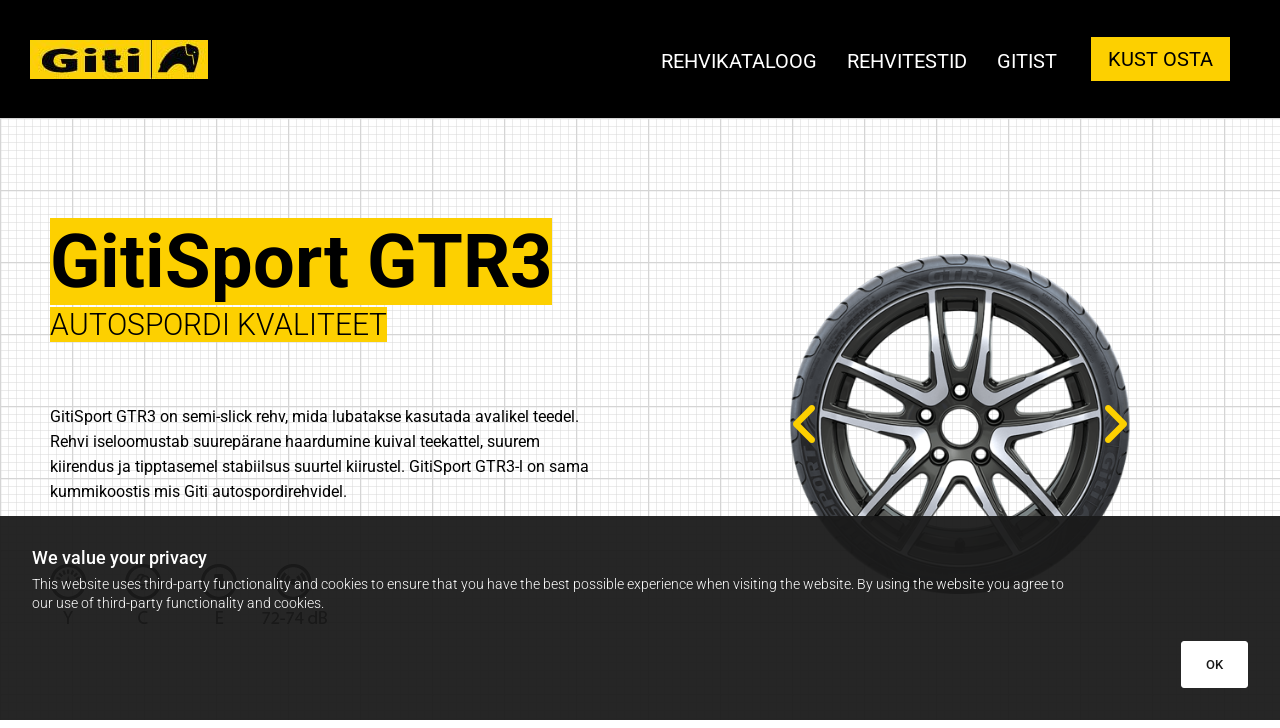

--- FILE ---
content_type: text/html; charset=UTF-8
request_url: https://giti.lv/en/rehvikataloog/gitisport-gtr3
body_size: 18553
content:
<!DOCTYPE html> <html lang="ee" data-currency="EUR" data-lang="en" data-countrycode="en_US" data-rHash="2f5117cb8211933814c3da646e0e4dde" dir="auto"> <head> <meta charset="UTF-8"/> <meta property="og:type" content="website"><meta property="og:url" content="https://giti.lv/en/rehvikataloog/gitisport-gtr3"><meta property="og:image" content="https://giti.lv"><link rel='canonical' href='https://giti.lv/en/rehvikataloog/gitisport-gtr3'/><!-- Mono global site tag (gtag.js) - Google Analytics --> <script async src='https://www.googletagmanager.com/gtag/js?id=G-9PRRF8D3GS'></script> <script> window.dataLayer = window.dataLayer || []; function gtag(){dataLayer.push(arguments);} gtag('js', new Date()); gtag('config', 'G-9PRRF8D3GS', { 'anonymize_ip': true, 'send_page_view': false, 'custom_map': {'dimension1': 'monoSiteId', 'dimension2': 'monoRendering'} }); gtag('event', 'monoAction', { 'monoSiteId': '1145163', 'monoRendering': 'website'}); gtag('event', 'page_view', { 'monoSiteId': '1145163', 'monoRendering': 'website'}); var _mtr = _mtr || []; _mtr.push(['addTracker', function (action) { gtag('event', action, { 'send_to': 'G-9PRRF8D3GS', 'event_label': 'monoAction', 'monoSiteId': '1145163', 'monoRendering': 'website' }); }]); _mtr.push(['addRawTracker', function() { gtag.apply(gtag,arguments); }]); </script><script> (function(i,s,o,g,r,a,m){i['GoogleAnalyticsObject']=r;i[r]=i[r]||function(){ (i[r].q=i[r].q||[]).push(arguments)},i[r].l=1*new Date();a=s.createElement(o), m=s.getElementsByTagName(o)[0];a.async=1;a.src=g;m.parentNode.insertBefore(a,m) })(window,document,'script','//www.google-analytics.com/analytics.js','_mga'); _mga('create', 'UA-145698392-1', 'auto', 'custGa0'); _mga('custGa0.set', 'anonymizeIp', true); _mga('custGa0.send', 'pageview'); var _mtr = _mtr || []; _mga(function() { _mtr.push(['addTracker', function (action) { _mga('custGa0.send', 'event', 'monoAction', action); }]); _mtr.push(['addRawTracker', function() { _mga('custGa0.'.concat(arguments.shift()),arguments); }]); }); </script><meta name="viewport" content="width=device-width, initial-scale=1"><link rel='shortcut icon' type='image/x-icon' href='/uploads/x4r1zQKK/favicon.ico'/><link rel="preload" href="https://css-fonts.eu.extra-cdn.com/css?family=Roboto:300,500&display=swap" as="style"><link href="https://css-fonts.eu.extra-cdn.com/css?family=Roboto:300,500&display=swap" rel="stylesheet"><link rel="preload" href="https://site-assets.cdnmns.com/108ab34d214b6bd35fa24bb0b75a9731/css/external-libs.css?1768316274365" as="style" fetchpriority="high"><link rel="stylesheet" href="https://site-assets.cdnmns.com/108ab34d214b6bd35fa24bb0b75a9731/css/external-libs.css?1768316274365"><style>article,aside,details,figcaption,figure,footer,header,hgroup,main,nav,section,summary{display:block}audio,canvas,video{display:inline-block}audio:not([controls]){display:none;height:0}[hidden]{display:none}html{font-size:100%;-ms-text-size-adjust:100%;-webkit-text-size-adjust:100%}html,button,input,select,textarea{font-family:inherit}body{margin:0}a:focus{outline-width:thin}a:active,a:hover{outline:0}h1{font-size:2em;margin:0.67em 0}h2{font-size:1.5em;margin:0.83em 0}h3{font-size:1.17em;margin:1em 0}h4{font-size:1em;margin:1.33em 0}h5{font-size:0.83em;margin:1.67em 0}h6{font-size:0.67em;margin:2.33em 0}abbr[title]{border-bottom:1px dotted}b,strong{font-weight:bold}blockquote{margin:1em 40px}dfn{font-style:italic}hr{-moz-box-sizing:content-box;box-sizing:content-box;height:0}mark{background:#ff0;color:#000}p,pre{margin:1em 0}code,kbd,pre,samp{font-family:monospace, serif;_font-family:'courier new', monospace;font-size:1em}pre{white-space:pre;white-space:pre-wrap;word-wrap:break-word}q{quotes:none}q:before,q:after{content:'';content:none}small{font-size:80%}sub,sup{font-size:75%;line-height:0;position:relative;vertical-align:baseline}sup{top:-0.5em}sub{bottom:-0.25em}dl,menu,ol,ul{margin:1em 0}dd{margin:0 0 0 40px}menu,ol,ul{padding:0 0 0 40px}nav ul,nav ol{list-style:none;list-style-image:none}img{-ms-interpolation-mode:bicubic}svg:not(:root){overflow:hidden}figure{margin:0}form{margin:0}fieldset{border:1px solid #c0c0c0;margin:0 2px;padding:0.35em 0.625em 0.75em}legend{border:0;padding:0;white-space:normal;*margin-left:-7px}button,input,select,textarea{font-size:100%;margin:0;vertical-align:baseline;*vertical-align:middle}button,input{line-height:normal}[type="submit"]{background-color:transparent}button,select{text-transform:none}button,html input[type="button"],input[type="reset"],input[type="submit"]{-webkit-appearance:button;cursor:pointer;*overflow:visible}button[disabled],html input[disabled]{cursor:default}input[type="checkbox"],input[type="radio"]{box-sizing:border-box;padding:0;*height:13px;*width:13px}input[type="search"]{-webkit-appearance:textfield;-moz-box-sizing:content-box;-webkit-box-sizing:content-box;box-sizing:content-box}input[type="search"]::-webkit-search-cancel-button,input[type="search"]::-webkit-search-decoration{-webkit-appearance:none}button::-moz-focus-inner,input::-moz-focus-inner{border:0;padding:0}textarea{overflow:auto;vertical-align:top}table{border-collapse:collapse;border-spacing:0}*,:before,:after{-webkit-box-sizing:border-box;-moz-box-sizing:border-box;box-sizing:border-box}@font-face{font-family:'FontAwesome';src:url("https://site-assets.cdnmns.com/108ab34d214b6bd35fa24bb0b75a9731/css/fonts/fa-brands-400.woff2") format("woff2"),url("https://site-assets.cdnmns.com/108ab34d214b6bd35fa24bb0b75a9731/css/fonts/fa-regular-400.woff2") format("woff2"),url("https://site-assets.cdnmns.com/108ab34d214b6bd35fa24bb0b75a9731/css/fonts/fa-solid-900.woff2") format("woff2"),url("https://site-assets.cdnmns.com/108ab34d214b6bd35fa24bb0b75a9731/css/fonts/fa-v4compatibility.woff2") format("woff2"),url("https://site-assets.cdnmns.com/108ab34d214b6bd35fa24bb0b75a9731/css/fonts/fa-brands-400.ttf") format("truetype"),url("https://site-assets.cdnmns.com/108ab34d214b6bd35fa24bb0b75a9731/css/fonts/fa-regular-400.ttf") format("truetype"),url("https://site-assets.cdnmns.com/108ab34d214b6bd35fa24bb0b75a9731/css/fonts/fa-solid-900.ttf") format("truetype"),url("https://site-assets.cdnmns.com/108ab34d214b6bd35fa24bb0b75a9731/css/fonts/fa-v4compatibility.ttf") format("truetype");font-weight:normal;font-style:normal;font-display:swap}@font-face{font-family:'FontAwesome';src:url("https://site-assets.cdnmns.com/108ab34d214b6bd35fa24bb0b75a9731/css/fonts/fa-brands-400.woff2") format("woff2"),url("https://site-assets.cdnmns.com/108ab34d214b6bd35fa24bb0b75a9731/css/fonts/fa-regular-400.woff2") format("woff2"),url("https://site-assets.cdnmns.com/108ab34d214b6bd35fa24bb0b75a9731/css/fonts/fa-solid-900.woff2") format("woff2"),url("https://site-assets.cdnmns.com/108ab34d214b6bd35fa24bb0b75a9731/css/fonts/fa-v4compatibility.woff2") format("woff2"),url("https://site-assets.cdnmns.com/108ab34d214b6bd35fa24bb0b75a9731/css/fonts/fa-brands-400.ttf") format("truetype"),url("https://site-assets.cdnmns.com/108ab34d214b6bd35fa24bb0b75a9731/css/fonts/fa-regular-400.ttf") format("truetype"),url("https://site-assets.cdnmns.com/108ab34d214b6bd35fa24bb0b75a9731/css/fonts/fa-solid-900.ttf") format("truetype"),url("https://site-assets.cdnmns.com/108ab34d214b6bd35fa24bb0b75a9731/css/fonts/fa-v4compatibility.ttf") format("truetype");font-weight:normal;font-style:normal;font-display:swap}header[data-underheaderrow]{position:absolute;left:0;right:0;z-index:5}header.headerFixed{position:fixed;top:0;z-index:5}header#shrunkImage{max-width:100%}header#shrunkImage>div.row{padding-top:8px;padding-bottom:8px}header.shrinking img,header.shrinking>div.row{transition:all 0.3s ease}.row{position:relative;width:100%}.row[data-attr-hide]{display:none}.rowGroup{width:100%;white-space:nowrap;overflow:hidden;display:-ms-flexbox;display:-webkit-flex;display:flex}.rowGroup.rowGroupFixed{width:1170px;margin:0 auto}.rowGroup.rowGroupFixed .row .container-fixed{width:100%}.rowGroup .row{vertical-align:top;white-space:normal;min-width:100%;min-height:100%}.rowGroup .row:last-child{margin-right:0}.no-flexbox .rowGroup .row{display:inline-block}.container{display:-ms-flexbox;display:-webkit-flex;display:flex;-webkit-flex-direction:row;-moz-flex-direction:row;-ms-flex-direction:row;flex-direction:row;-webkit-flex-wrap:wrap;-moz-flex-wrap:wrap;-ms-flex-wrap:wrap;flex-wrap:wrap}.no-flexbox .container{display:block}.no-flexbox .container:before,.no-flexbox .container:after{display:table;content:" "}.no-flexbox .container:after{clear:both}.container-fluid{width:100%}.container-fixed{width:100%}@media only screen and (min-width: 1200px){.container-fixed{max-width:1170px;margin:0 auto}.rowGroup.fullScreenRow .row{min-height:100vh;display:flex}.rowGroup.fullScreenRow.verticalAlignRowTop .row{align-items:flex-start}.rowGroup.fullScreenRow.verticalAlignRowCenter .row{align-items:center}.rowGroup.fullScreenRow.verticalAlignRowBottom .row{align-items:flex-end}.rowGroup .row{height:auto}.row.fullScreenRow{min-height:100vh;display:flex}.row.fullScreenRow.verticalAlignRowTop{align-items:flex-start !important}.row.fullScreenRow.verticalAlignRowCenter{align-items:center !important}.row.fullScreenRow.verticalAlignRowBottom{align-items:flex-end !important}}.container-fixed .container{width:100%}body .designRow{padding:0;margin:0;background-color:transparent}body .designRow>.container>.col{padding:0;margin:0}body.engagementPreviewBody{background-color:#EAEAEA}body.engagementPreviewBody .designRow{display:none}.col{position:relative;padding-left:15px;padding-right:15px}.no-flexbox .col{float:left;display:block}.col:after{content:"";visibility:hidden;display:block;height:0;clear:both}.col.flexCol{display:-ms-flexbox;display:flex;-webkit-flex-direction:column;-moz-flex-direction:column;-ms-flex-direction:column;flex-direction:column}[data-hideheader] header{margin-top:-99999px;position:absolute}[data-hidefooter] footer{margin-top:-99999px;position:absolute}.col-sm-12{width:100%}.col-sm-11{width:91.66667%}.col-sm-10{width:83.33333%}.col-sm-9{width:75%}.col-sm-8{width:66.66667%}.col-sm-7{width:58.33333%}.col-sm-6{width:50%}.col-sm-5{width:41.66667%}.col-sm-4{width:33.33333%}.col-sm-3{width:25%}.col-sm-2{width:16.66667%}.col-sm-1{width:8.33333%}@media only screen and (min-width: 768px){.col-md-12{width:100%}.col-md-11{width:91.66667%}.col-md-10{width:83.33333%}.col-md-9{width:75%}.col-md-8{width:66.66667%}.col-md-7{width:58.33333%}.col-md-6{width:50%}.col-md-5{width:41.66667%}.col-md-4{width:33.33333%}.col-md-3{width:25%}.col-md-2{width:16.66667%}.col-md-1{width:8.33333%}}@media only screen and (min-width: 1200px){.col-lg-12{width:100%}.col-lg-11{width:91.66667%}.col-lg-10{width:83.33333%}.col-lg-9{width:75%}.col-lg-8{width:66.66667%}.col-lg-7{width:58.33333%}.col-lg-6{width:50%}.col-lg-5{width:41.66667%}.col-lg-4{width:33.33333%}.col-lg-3{width:25%}.col-lg-2{width:16.66667%}.col-lg-1{width:8.33333%}}.clear:after,.clear:before{display:table;content:'';flex-basis:0;order:1}.clear:after{clear:both}.lt-ie8 .clear{zoom:1}.hide-overflow{overflow:hidden}.hide-visibility{opacity:0;visibility:hidden}.hidden{display:none !important}.hiddenBG{background-image:none !important}@media only screen and (min-width: 0px) and (max-width: 767px){.hidden-sm{display:none !important}}@media only screen and (min-width: 768px) and (max-width: 1199px){.hidden-md{display:none !important}}@media only screen and (min-width: 1200px){.hidden-lg{display:none !important}}.text-left{text-align:left}.text-center{text-align:center}.text-right{text-align:right}.margin-bottom{margin-bottom:20px}.no-lat-padding{padding-left:0px;padding-right:0px}.no-left-padding{padding-left:0px}.no-right-padding{padding-right:0px}nav .closeBtn{color:#FFF}nav a{display:block}nav a:focus,nav a:focus+.dropIco{position:relative;z-index:1}nav .dropIco{border:none;background:transparent;top:0}nav .dropIco:hover{cursor:pointer}nav .navIcon{vertical-align:middle}@media only screen and (min-width: 768px){nav:before{color:#FFF;font-size:40px;line-height:1em}[data-enablefocusindication] nav:not(.opened-menu) ul li.hasChildren{display:inline-flex}[data-enablefocusindication] nav:not(.opened-menu) ul li.hasChildren ul[id^="navUl"]{overflow:visible}[data-enablefocusindication] nav:not(.opened-menu) ul li.hasChildren ul li.hasChildren{display:block}[data-enablefocusindication] nav:not(.opened-menu) ul li a.dropIco{margin:0 !important;padding:0 !important}nav ul{margin:0;padding:0;position:relative}[data-enablefocusindication] nav ul:not(.navContainer) li.showChildren a.dropIco{position:absolute;top:50%;left:calc(100% - $caretSize)}[data-enablefocusindication] nav ul:not(.navContainer) li.showChildren>ul{opacity:1;transition:0.5s ease-in-out;max-height:1500px}[data-enablefocusindication] nav ul li a.dropIco{background-color:transparent !important;position:absolute;display:inline-block;min-width:10px;height:100%}[data-enablefocusindication] nav ul li a.dropIco:after{display:none}[data-enablefocusindication] nav ul li.hasChildren>ul>li.hasChildren a.dropIco{position:absolute;display:inline-block;top:calc(50% - 5px);right:10px;left:unset;width:10px;height:10px}[data-enablefocusindication] nav ul li.hasChildren>ul>li.hasChildren a.dropIco:after{content:"";font-family:"FontAwesome"}nav ul li{list-style:none;display:inline-block;text-align:left;position:relative}nav ul li a{display:inline-block}nav ul li a:after{content:"";font-family:"FontAwesome";font-size:0.8em;line-height:0.8em;width:10px}nav ul li a:only-child:after{display:none}nav ul li a.dropIco{display:none}nav ul li:hover>ul,nav ul li.hover>ul{display:block;opacity:1;visibility:visible}nav ul>li:focus{z-index:999}nav ul .closeBtn{display:none}nav>ul ul{display:block;opacity:0;visibility:hidden;position:absolute;left:auto;top:100%;margin-top:0;z-index:5;width:auto}nav>ul ul.left{right:100%;left:unset}nav>ul ul.firstSubmenuLeft{right:0}footer nav>ul ul{top:auto;bottom:100%}nav>ul ul .naviLeft li{text-align:end}nav>ul ul li{float:none;display:block;margin-left:0;min-width:220px;position:relative}nav>ul ul li a:after{content:"";position:absolute;right:10px;top:50%;-webkit-transform:translate(0, -50%);-moz-transform:translate(0, -50%);-o-transform:translate(0, -50%);-ms-transform:translate(0, -50%);transform:translate(0, -50%)}nav>ul ul li a.naviLeft+.dropIco{left:10px !important}nav>ul ul li a.naviLeft:after{content:"";position:absolute;left:10px;right:unset;top:50%;-webkit-transform:translate(0, -50%);-moz-transform:translate(0, -50%);-o-transform:translate(0, -50%);-ms-transform:translate(0, -50%);transform:translate(0, -50%)}nav>ul ul a{white-space:normal;display:block}nav>ul ul ul{left:100%;top:0px}}@media (min-width: 768px) and (max-width: 1199px){nav[data-settings*="verticalNav-md=true"]:before{cursor:pointer;content:"";font-family:"FontAwesome"}nav[data-settings*="verticalNav-md=true"] ul{margin:0;padding:0;visibility:visible}nav[data-settings*="verticalNav-md=true"] ul li{text-align:left !important;position:relative;display:block;width:100%}nav[data-settings*="verticalNav-md=true"] ul li.hasChildren>ul>li.hasChildren a.dropIco{height:unset}nav[data-settings*="verticalNav-md=true"] ul li.hasChildren a.dropIco{position:absolute;display:inline-block;margin-top:0 !important;margin-bottom:0 !important;right:0;height:unset}nav[data-settings*="verticalNav-md=true"] ul li.hasChildren a.dropIco:before{content:"";font-family:"FontAwesome"}nav[data-settings*="verticalNav-md=true"] ul li.hasChildren a.dropIco:after{content:'' !important;display:block;position:absolute;margin:0;width:40px;height:40px;top:50%;left:50%;background:transparent;-webkit-transform:translate(-50%, -50%);-moz-transform:translate(-50%, -50%);-o-transform:translate(-50%, -50%);-ms-transform:translate(-50%, -50%);transform:translate(-50%, -50%);z-index:2}nav[data-settings*="verticalNav-md=true"] ul li.hasChildren.showChildren>.dropIco:before{content:""}nav[data-settings*="verticalNav-md=true"] ul li.hasChildren>ul>li.hasChildren a.dropIco{right:1em;top:0 !important;left:unset !important}nav[data-settings*="verticalNav-md=true"] ul a{text-decoration:none;display:block;line-height:1}nav[data-settings*="verticalNav-md=true"] ul a:after{display:none}nav[data-settings*="verticalNav-md=true"] ul a.dropIco[aria-expanded=true] ~ ul{overflow:visible}nav[data-settings*="verticalNav-md=true"] ul a:focus,nav[data-settings*="verticalNav-md=true"] ul a:focus ~ .dropIco{z-index:6}nav[data-settings*="verticalNav-md=true"]>ul{position:fixed;top:0;right:100%;width:20%;height:100%;z-index:99999;background:rgba(0,0,0,0.9);padding-top:50px;overflow-y:scroll}nav[data-settings*="verticalNav-md=true"]>ul ul{max-height:0;margin-left:10px;transition:0.5s cubic-bezier(0, 1, 0.5, 1);overflow:hidden;display:block;position:relative;top:auto;left:auto;right:unset}nav[data-settings*="verticalNav-md=true"]>ul .hasChildren.showChildren>ul{opacity:1;transition:0.5s ease-in-out;max-height:1500px}nav[data-settings*="verticalNav-md=true"]>ul .closeBtn{position:absolute;top:10px;right:10px;font-size:2em;display:inline;width:auto;padding:0.2em}nav[data-settings*="verticalNav-md=true"]>ul .closeBtn:before{content:"×";font-family:"FontAwesome"}nav[data-settings*="verticalNav-md=true"][data-settings*="direction=right"]>ul{right:auto;left:100%}nav[data-settings*="verticalNav-md=true"]>ul{width:50%}}@media (min-width: 1200px){nav[data-settings*="verticalNav-lg=true"]:before{cursor:pointer;content:"";font-family:"FontAwesome"}nav[data-settings*="verticalNav-lg=true"] ul{margin:0;padding:0;visibility:visible}nav[data-settings*="verticalNav-lg=true"] ul li{text-align:left !important;position:relative;display:block;width:100%}nav[data-settings*="verticalNav-lg=true"] ul li.hasChildren>ul>li.hasChildren a.dropIco{height:unset}nav[data-settings*="verticalNav-lg=true"] ul li.hasChildren a.dropIco{position:absolute;display:inline-block;margin-top:0 !important;margin-bottom:0 !important;right:0;height:unset}nav[data-settings*="verticalNav-lg=true"] ul li.hasChildren a.dropIco:before{content:"";font-family:"FontAwesome"}nav[data-settings*="verticalNav-lg=true"] ul li.hasChildren a.dropIco:after{content:'' !important;display:block;position:absolute;margin:0;width:40px;height:40px;top:50%;left:50%;background:transparent;-webkit-transform:translate(-50%, -50%);-moz-transform:translate(-50%, -50%);-o-transform:translate(-50%, -50%);-ms-transform:translate(-50%, -50%);transform:translate(-50%, -50%);z-index:2}nav[data-settings*="verticalNav-lg=true"] ul li.hasChildren.showChildren>.dropIco:before{content:""}nav[data-settings*="verticalNav-lg=true"] ul li.hasChildren>ul>li.hasChildren a.dropIco{right:1em;top:0 !important;left:unset !important}nav[data-settings*="verticalNav-lg=true"] ul a{text-decoration:none;display:block;line-height:1}nav[data-settings*="verticalNav-lg=true"] ul a:after{display:none}nav[data-settings*="verticalNav-lg=true"] ul a.dropIco[aria-expanded=true] ~ ul{overflow:visible}nav[data-settings*="verticalNav-lg=true"] ul a:focus,nav[data-settings*="verticalNav-lg=true"] ul a:focus ~ .dropIco{z-index:6}nav[data-settings*="verticalNav-lg=true"]>ul{position:fixed;top:0;right:100%;width:20%;height:100%;z-index:99999;background:rgba(0,0,0,0.9);padding-top:50px;overflow-y:scroll}nav[data-settings*="verticalNav-lg=true"]>ul ul{max-height:0;margin-left:10px;transition:0.5s cubic-bezier(0, 1, 0.5, 1);overflow:hidden;display:block;position:relative;top:auto;left:auto;right:unset}nav[data-settings*="verticalNav-lg=true"]>ul .hasChildren.showChildren>ul{opacity:1;transition:0.5s ease-in-out;max-height:1500px}nav[data-settings*="verticalNav-lg=true"]>ul .closeBtn{position:absolute;top:10px;right:10px;font-size:2em;display:inline;width:auto;padding:0.2em}nav[data-settings*="verticalNav-lg=true"]>ul .closeBtn:before{content:"×";font-family:"FontAwesome"}nav[data-settings*="verticalNav-lg=true"][data-settings*="direction=right"]>ul{right:auto;left:100%}}nav[data-settings*="vertical=true"]:before{cursor:pointer;content:"";font-family:"FontAwesome"}nav[data-settings*="vertical=true"] ul{margin:0;padding:0;visibility:visible}nav[data-settings*="vertical=true"] ul li{text-align:left !important;position:relative;display:block;width:100%}nav[data-settings*="vertical=true"] ul li.hasChildren>ul>li.hasChildren a.dropIco{height:unset}nav[data-settings*="vertical=true"] ul li.hasChildren a.dropIco{position:absolute;display:inline-block;margin-top:0 !important;margin-bottom:0 !important;right:0;height:unset}nav[data-settings*="vertical=true"] ul li.hasChildren a.dropIco:before{content:"";font-family:"FontAwesome"}nav[data-settings*="vertical=true"] ul li.hasChildren a.dropIco:after{content:'' !important;display:block;position:absolute;margin:0;width:40px;height:40px;top:50%;left:50%;background:transparent;-webkit-transform:translate(-50%, -50%);-moz-transform:translate(-50%, -50%);-o-transform:translate(-50%, -50%);-ms-transform:translate(-50%, -50%);transform:translate(-50%, -50%);z-index:2}nav[data-settings*="vertical=true"] ul li.hasChildren.showChildren>.dropIco:before{content:""}nav[data-settings*="vertical=true"] ul li.hasChildren>ul>li.hasChildren a.dropIco{right:1em;top:0 !important;left:unset !important}nav[data-settings*="vertical=true"] ul a{text-decoration:none;display:block;line-height:1}nav[data-settings*="vertical=true"] ul a:after{display:none}nav[data-settings*="vertical=true"] ul a.dropIco[aria-expanded=true] ~ ul{overflow:visible}nav[data-settings*="vertical=true"] ul a:focus,nav[data-settings*="vertical=true"] ul a:focus ~ .dropIco{z-index:6}nav[data-settings*="vertical=true"]>ul{position:fixed;top:0;right:100%;width:20%;height:100%;z-index:99999;background:rgba(0,0,0,0.9);padding-top:50px;overflow-y:scroll}nav[data-settings*="vertical=true"]>ul ul{max-height:0;margin-left:10px;transition:0.5s cubic-bezier(0, 1, 0.5, 1);overflow:hidden;display:block;position:relative;top:auto;left:auto;right:unset}nav[data-settings*="vertical=true"]>ul .hasChildren.showChildren>ul{opacity:1;transition:0.5s ease-in-out;max-height:1500px}nav[data-settings*="vertical=true"]>ul .closeBtn{position:absolute;top:10px;right:10px;font-size:2em;display:inline;width:auto;padding:0.2em}nav[data-settings*="vertical=true"]>ul .closeBtn:before{content:"×";font-family:"FontAwesome"}nav[data-settings*="vertical=true"][data-settings*="direction=right"]>ul{right:auto;left:100%}@media only screen and (max-width: 767px){nav:not(.horizontal-menu--mobile):before,nav[data-settings*="vertical=true"]:not(.horizontal-menu--mobile):before{content:"";cursor:pointer;font-family:"FontAwesome";padding:10px;line-height:1em}nav:not(.horizontal-menu--mobile) ul,nav[data-settings*="vertical=true"]:not(.horizontal-menu--mobile) ul{margin:0;padding:0}nav:not(.horizontal-menu--mobile) ul li,nav[data-settings*="vertical=true"]:not(.horizontal-menu--mobile) ul li{text-align:left !important;position:relative}nav:not(.horizontal-menu--mobile) ul li.hasChildren .dropIco,nav[data-settings*="vertical=true"]:not(.horizontal-menu--mobile) ul li.hasChildren .dropIco{position:absolute;right:1em;padding-left:15px;padding-right:15px;margin-top:0 !important;margin-bottom:0 !important}nav:not(.horizontal-menu--mobile) ul li.hasChildren .dropIco:before,nav[data-settings*="vertical=true"]:not(.horizontal-menu--mobile) ul li.hasChildren .dropIco:before{content:"";font-family:"FontAwesome"}nav:not(.horizontal-menu--mobile) ul li.hasChildren .dropIco:after,nav[data-settings*="vertical=true"]:not(.horizontal-menu--mobile) ul li.hasChildren .dropIco:after{display:none}nav:not(.horizontal-menu--mobile) ul li.hasChildren.showChildren>.dropIco:before,nav[data-settings*="vertical=true"]:not(.horizontal-menu--mobile) ul li.hasChildren.showChildren>.dropIco:before{content:""}nav:not(.horizontal-menu--mobile) ul li.active>a,nav[data-settings*="vertical=true"]:not(.horizontal-menu--mobile) ul li.active>a{font-weight:600}nav:not(.horizontal-menu--mobile) ul a,nav[data-settings*="vertical=true"]:not(.horizontal-menu--mobile) ul a{text-decoration:none;line-height:1}nav:not(.horizontal-menu--mobile) ul a.dropIco[aria-expanded=true] ~ ul,nav[data-settings*="vertical=true"]:not(.horizontal-menu--mobile) ul a.dropIco[aria-expanded=true] ~ ul{overflow:visible}nav:not(.horizontal-menu--mobile) ul a:focus,nav:not(.horizontal-menu--mobile) ul a:focus ~ .dropIco,nav[data-settings*="vertical=true"]:not(.horizontal-menu--mobile) ul a:focus,nav[data-settings*="vertical=true"]:not(.horizontal-menu--mobile) ul a:focus ~ .dropIco{z-index:6}nav:not(.horizontal-menu--mobile)>ul,nav[data-settings*="vertical=true"]:not(.horizontal-menu--mobile)>ul{position:fixed;right:100%;top:0;width:100%;height:100%;z-index:99999;background:rgba(0,0,0,0.9);padding:50px 0 0 20px;overflow-y:scroll}nav:not(.horizontal-menu--mobile)>ul ul,nav[data-settings*="vertical=true"]:not(.horizontal-menu--mobile)>ul ul{max-height:0;margin-left:10px;transition:0.5s cubic-bezier(0, 1, 0.5, 1);overflow:hidden}nav:not(.horizontal-menu--mobile)>ul ul li a,nav[data-settings*="vertical=true"]:not(.horizontal-menu--mobile)>ul ul li a{line-height:1}nav:not(.horizontal-menu--mobile)>ul .hasChildren.showChildren>ul,nav[data-settings*="vertical=true"]:not(.horizontal-menu--mobile)>ul .hasChildren.showChildren>ul{opacity:1;transition:0.5s ease-in-out;max-height:1500px}nav:not(.horizontal-menu--mobile)>ul .closeBtn,nav[data-settings*="vertical=true"]:not(.horizontal-menu--mobile)>ul .closeBtn{position:absolute;top:19px;right:21px;font-size:2em;display:inline;z-index:1;padding:0.2em}nav:not(.horizontal-menu--mobile)>ul .closeBtn:before,nav[data-settings*="vertical=true"]:not(.horizontal-menu--mobile)>ul .closeBtn:before{content:"×";font-family:"FontAwesome"}nav:not(.horizontal-menu--mobile)[data-settings*="direction=right"]>ul,nav[data-settings*="vertical=true"]:not(.horizontal-menu--mobile)[data-settings*="direction=right"]>ul{left:100%;right:auto}}.locale ul{margin:0;padding:0;display:inline-block;white-space:nowrap;position:relative;z-index:2}.locale ul a{text-decoration:none}.locale ul li{display:none;list-style:none;position:absolute;width:100%}.locale ul li a:before{content:"";font-family:"FontAwesome";font-size:0.8em;margin-right:5px;display:none;vertical-align:bottom}.locale ul li.active{display:block;position:static}.locale ul li.active a:before{display:inline-block}.locale ul li.active:only-child a:before{display:none}.locale ul:hover{z-index:11}.locale ul:hover li{display:block}.locale .locale_touch li:not(.active){display:block}body.noScroll{overflow:hidden;position:fixed}body.safariNoScroll{overflow:hidden}.form input[type="checkbox"]+label{display:inline-block;margin-left:10px;cursor:pointer}.form input[type="checkbox"]+label:before{display:inline-block;vertical-align:middle;left:0;width:1.8em;height:1.8em;font-family:'FontAwesome';font-size:0.8em;text-align:center;line-height:1.7em;margin-right:0.5em;content:'';color:#333;background:#FFF;border:1px solid #ccc;letter-spacing:normal;font-style:normal}.form input[type="checkbox"]:focus+label:before{-webkit-box-shadow:box-shadow(0 0 1px 0.01em #3b99fc);-moz-box-shadow:box-shadow(0 0 1px 0.01em #3b99fc);box-shadow:box-shadow(0 0 1px 0.01em #3b99fc)}.form input[type="checkbox"]:checked+label:before{content:'\f00c'}.image{max-width:100%;height:auto}.row.brandfooter .col{display:block}.row.brandfooter .brandLogoContainer{text-align:right}.row.brandfooter .brandLogoContainer .footerlogo{vertical-align:middle}.row.brandfooter .brandLogoContainer .brandText{display:inline-block;vertical-align:middle}.row.brandfooter .brandTextAlternativeContainer{display:flex;align-items:center;padding-top:6px}.row.brandfooter .brandTextAlternativeContainer a{color:inherit !important}.row.brandfooter .brandTextContainer{width:inherit}.row.brandfooter .brandTextContainer .footerText{color:black}.row.brandfooter .logoOpacity{opacity:66%;width:100px}@media only screen and (max-width: 768px){.row.brandfooter .brandLogoContainer,.row.brandfooter .brandTextContainer{text-align:center}}.row.brandfooter.noPadding{height:40px;display:table;padding:0}.row.brandfooter.noPadding img,.row.brandfooter.noPadding span{display:table-cell;vertical-align:middle}.row.brandfooter.noPadding img.brandingText,.row.brandfooter.noPadding span.brandingText{padding-left:5px}.row.brandfooter .brandedInnerRow{padding:0}.row.brandfooter .brandedTopColumn{margin-bottom:25px}.row.brandheader{z-index:1;box-shadow:0px 0px 5px rgba(0,0,0,0.1)}.row.brandheader .col{display:block;padding-bottom:0}.row.brandheader.noPadding{height:56px;display:flex;justify-content:center;align-items:center;padding:0}.row.brandheader.noPadding .wrapper{display:flex;justify-content:center;align-items:center}.row.brandheader.noPadding .wrapper .brandingLogo{margin-right:24px;padding-right:24px;border-right:1px solid #ECEDEE}.row.brandheader.noPadding .wrapper .brandingLogo img{height:32px}.row.brandheader.noPadding .wrapper .brandingLink{font-size:13px}@media only screen and (max-width: 375px){.row.brandheader .col{display:flex;justify-content:center;align-items:center;padding-bottom:0}.row.brandheader.noPadding{height:100px}.row.brandheader.noPadding .wrapper{flex-wrap:wrap;padding:0 10px 7px 10px}.row.brandheader.noPadding .wrapper .brandingLogo{border-right:none;margin-right:0;padding-right:5px;padding-left:5px}}@media only screen and (min-width: 376px) and (max-width: 426px){.row.brandheader .col{display:flex;justify-content:center;align-items:center;padding-bottom:0}.row.brandheader.noPadding{height:88px}.row.brandheader.noPadding .wrapper{flex-wrap:wrap;padding:0 30px 7px 30px}.row.brandheader.noPadding .wrapper .brandingLogo{border-right:none;margin-right:0;padding-right:5px;padding-left:5px}}@media only screen and (min-width: 427px) and (max-width: 1024px){.row.brandheader .col{display:flex;justify-content:center;align-items:center;padding-bottom:0}.row.brandheader.noPadding .wrapper{flex-wrap:wrap}}.infobar-wrapper{position:fixed;top:0;left:0;display:block;z-index:20;width:100vw;padding:32px;background:rgba(27,27,27,0.95);font-size:13px}.infobar-wrapper .infobar{font-family:'Roboto';width:100vw;text-align:left;display:flex;flex-direction:column;justify-content:center;height:100%}.infobar-wrapper .infobar a{color:#fff}.infobar-wrapper .infobar p{color:#fff;text-align:left;line-height:18px}.infobar-wrapper .infobar .cookie-row{width:calc(100% - 64px);padding:0}.infobar-wrapper .infobar .cookie-row.cookie-row-text{overflow:auto}.infobar-wrapper .infobar h1.cookie-headline,.infobar-wrapper .infobar h4.cookie-headline{color:#fff;font-size:18px;font-weight:500;margin-bottom:8px}.infobar-wrapper .infobar h1.cookie-headline.push-top,.infobar-wrapper .infobar h4.cookie-headline.push-top{margin-top:24px}.infobar-wrapper .infobar p.cookie-description{text-align:left;line-height:1.36;font-size:14px;font-weight:300;max-width:1040px;width:100%;margin-bottom:16px}.infobar-wrapper .infobar p.cookie-readmore{font-size:14px;text-align:left;padding-bottom:12px}.infobar-wrapper .infobar .cookie-checkboxes{width:50%;min-height:47px;padding:16px 0;float:left}.infobar-wrapper .infobar .cookie-checkboxes label{color:#fff;font-size:16px;font-weight:300;margin-right:16px}.infobar-wrapper .infobar .cookie-checkboxes label input{margin-right:8px}.infobar-wrapper .infobar .cookie-buttons{font-weight:500;width:50%;min-height:47px;float:left;text-align:right}.infobar-wrapper .infobar .cookie-buttons a{cursor:pointer}.infobar-wrapper[data-settings*="bottom"]{bottom:0;top:inherit}@media only screen and (max-width: 1199px){.infobar-wrapper .infobar{width:100%}}.infobar-wrapper .infobar-close{position:absolute;top:15px;right:20px;font-size:25px;color:#FFF}.infobar-wrapper a#revoke-consent{font-size:13px;padding:13px 24px;border:1px solid #fff;background:#fff;color:#181818;-webkit-border-radius:3px;-moz-border-radius:3px;-o-border-radius:3px;border-radius:3px}.infobar-wrapper a#infobar-acceptCookiesBtn{display:inline-block;font-size:13px;padding:13px 24px;border:1px solid #fff;background:#fff;color:#181818;-webkit-border-radius:3px;-moz-border-radius:3px;-o-border-radius:3px;border-radius:3px}.infobar-wrapper a#infobar-acceptSelectedCookiesBtn{display:inline-block;font-size:13px;padding:13px 24px;border:1px solid #fff;margin-right:16px;-webkit-border-radius:3px;-moz-border-radius:3px;-o-border-radius:3px;border-radius:3px}.infobar-wrapper a#infobar-donottrack{font-size:13px;padding:13px 24px;border:1px solid #fff;background:#fff;color:#181818;margin-left:18px;float:right;-webkit-border-radius:3px;-moz-border-radius:3px;-o-border-radius:3px;border-radius:3px}@media only screen and (max-width: 992px){.infobar-wrapper{height:100%;overflow:scroll}.infobar-wrapper .infobar .cookie-row{width:100%}.infobar-wrapper .infobar .cookie-checkboxes{float:none;width:100%}.infobar-wrapper .infobar .cookie-checkboxes label{display:block}.infobar-wrapper .infobar .cookie-checkboxes label:first-of-type{margin-bottom:16px}.infobar-wrapper .infobar .cookie-buttons{float:none;width:100%;text-align:left}}.optout-button{position:fixed;bottom:0px;left:2%;z-index:5;width:100px;height:50px;background-color:rgba(163,163,163,0.4);color:white}.rowGroup .row.normalizeSize,.imagelist .slide.normalizeSize,.gallery .slide.normalizeSize,.catalog .slide.normalizeSize,.blog .slide.normalizeSize{opacity:0;padding-left:0;padding-right:0;min-width:0;max-width:0;max-height:0;border:0}@media only screen and (max-width: 768px){.rowGroup .row.normalizeSize,.imagelist .slide.normalizeSize,.gallery .slide.normalizeSize,.catalog .slide.normalizeSize,.blog .slide.normalizeSize{padding-left:0;padding-right:0;min-width:0;max-width:0;border:0}}.osmap .osmap-container,.osmap .map-container{z-index:0}.singleProduct .shopQuantity{float:left;display:inline-block;padding:5px 0}.singleProduct .shopQuantity .description{margin-right:5px}.singleProduct .shopQuantity .decreaseQuantity,.singleProduct .shopQuantity .increaseQuantity{cursor:pointer;width:20px;padding:0 10px;-moz-user-select:-moz-none;-khtml-user-select:none;-webkit-user-select:none;user-select:none}.singleProduct .shopQuantity .decreaseQuantity.outOfStock,.singleProduct .shopQuantity .increaseQuantity.outOfStock{color:#333333;cursor:auto}.singleProduct .shopQuantity .quantity{width:40px;display:inline-block;text-align:center}.cart .prodDetails>span{overflow:visible}.cart .prodDetails .prodQuant,.cart .prodDetails .prodQuantity,.cart .prodDetails .prodPrice{display:inline-block}.cart .prodDetails .prodQuant{padding-right:10px}.cart .prodDetails input.prodQuantity{width:20px;text-align:center;border-radius:3px}.cart .prodDetails .prodPrice{float:right;line-height:2.2em}.cart .prodRemove{padding-top:1em}.checkout .products .product-row .qty{width:auto} </style><!--[if IE 8]><link rel="stylesheet" href="https://site-assets.cdnmns.com/108ab34d214b6bd35fa24bb0b75a9731/css/grids.css?1768316274365"><!endif]--><style>.h-captcha{display:table;margin-bottom:10px}.hcaptcha-badge{background-color:#fafafa;z-index:2;width:280px;border-radius:4px;border:1px solid #b2bdcc;position:fixed;bottom:70px}.hcaptcha-badge.hide{visibility:hidden}.hcaptcha-badge.bottomleft{left:-210px;display:flex;flex-direction:row-reverse}.hcaptcha-badge.bottomleft .hcaptcha-badge-logo-wrapper{padding:5px 10px 0px 10px;display:flex;align-items:center;flex-direction:column}.hcaptcha-badge.bottomleft .hcaptcha-badge-logo-wrapper .hcaptcha-badge-logo{width:50px;height:50px;background-image:url("https://site-assets.cdnmns.com/108ab34d214b6bd35fa24bb0b75a9731/css/img/hcaptcha-badge.svg");background-size:cover}.hcaptcha-badge.bottomleft .hcaptcha-badge-logo-wrapper .hcaptcha-badge-text{font-size:10px;font-weight:600}.hcaptcha-badge.bottomleft .hcaptcha-badge-legal{display:block;margin:auto;line-height:18px;font-size:10px;min-width:200px}.hcaptcha-badge.bottomleft:hover{left:2px;cursor:pointer}.hcaptcha-badge.bottomright{right:-210px;display:flex}.hcaptcha-badge.bottomright .hcaptcha-badge-logo-wrapper{padding:5px 10px 0px 10px;display:flex;align-items:center;flex-direction:column}.hcaptcha-badge.bottomright .hcaptcha-badge-logo-wrapper .hcaptcha-badge-logo{width:50px;height:50px;background-image:url("https://site-assets.cdnmns.com/108ab34d214b6bd35fa24bb0b75a9731/css/img/hcaptcha-badge.svg");background-size:cover}.hcaptcha-badge.bottomright .hcaptcha-badge-logo-wrapper .hcaptcha-badge-text{font-size:10px;font-weight:600}.hcaptcha-badge.bottomright .hcaptcha-badge-legal{display:block;margin:auto;line-height:18px;font-size:10px;min-width:200px}.hcaptcha-badge.bottomright:hover{right:2px;cursor:pointer}.hcaptcha-badge:after{content:'';display:block;width:65px;height:73.6px;background-image:url("https://site-assets.cdnmns.com/108ab34d214b6bd35fa24bb0b75a9731/css/img/hcaptcha-badge-tool.png");background-size:cover} </style><!--[if IE 8]><link rel="stylesheet" href="https://site-assets.cdnmns.com/108ab34d214b6bd35fa24bb0b75a9731/css/hcaptcha.css?1768316274365"><![endif]--><style id='style_site'>.headline { font-size:30px; line-height:1.29em; letter-spacing:0em; margin-bottom:20px; color:rgb(0, 0, 0); font-family:Roboto; font-weight:400;} .headline a:hover { text-decoration:underline;} nav { text-align:right;} nav> ul li> a { transition:all 0.25s ease-in 0s; font-family:Roboto; color:rgb(255, 255, 255); font-size:20px; font-weight:400;} nav:before { font-size:30px; color:rgb(69, 69, 69);} nav> ul> li> ul a { font-size:14px;} nav> ul li a:hover { background-color:rgba(0, 0, 0, 0);} nav> ul li a { padding-top:0px; padding-bottom:10px; padding-left:0px; margin-top:0px; margin-right:0px; margin-left:30px; text-transform:uppercase; border-bottom-width:0px; border-color:rgba(0, 0, 0, 0);} nav> ul> li> ul li a { background-color:rgb(255, 255, 255); padding-top:20px; padding-right:20px; padding-bottom:20px; margin-bottom:0px;} nav> ul> li> ul li a:hover { background-color:rgb(234, 234, 234);} nav> ul> li> ul li.active> a { background-color:rgb(234, 234, 234);} nav> ul li> a:hover { color:rgb(253, 208, 0);} nav> ul li.active> a { color:rgb(253, 208, 0); border-style:solid;} .subtitle { font-size:64px; line-height:1.2em; letter-spacing:0em; margin-bottom:20px; font-family:Roboto; font-weight:300; color:rgb(0, 0, 0);} .preamble { font-size:24px; line-height:1.2em; letter-spacing:0em; margin-bottom:5px; color:rgb(255, 255, 255); text-align:center; font-weight:400; text-decoration:none;} .bodytext { line-height:1.6em; margin-bottom:5px; color:rgb(0, 0, 0);} .smalltext { line-height:1.25em; letter-spacing:0em; font-size:32px; margin-bottom:0px; text-transform:none; color:rgb(255, 255, 255);} body { color:rgb(96, 96, 96); font-size:16px; font-family:Roboto; line-height:1.2em; font-weight:400; background-color:rgb(255, 255, 255);} body a { text-decoration:none; color:rgb(68, 58, 223);} .button { margin-bottom:0px; border-radius:3px; font-weight:400; color:rgb(255, 255, 255); background-color:rgb(0, 0, 0); padding-top:15px; padding-right:30px; padding-bottom:15px; padding-left:30px; border-top-width:0px; border-left-width:0px; border-bottom-width:0px; border-right-width:0px; text-transform:uppercase; font-size:28px; border-top-left-radius:0px; border-top-right-radius:0px; border-bottom-right-radius:0px; border-bottom-left-radius:0px; line-height:1em;} .button:hover { background-color:rgb(255, 255, 255); color:rgb(0, 0, 0);} .form { margin-bottom:40px; padding-top:0px; padding-right:0px; padding-bottom:0px; padding-left:0px;} .form label { padding-bottom:0px; margin-bottom:10px; line-height:1.2em;} .form input[type=text],.form textarea,.form select { border-radius:3px; border-width:1px; border-color:rgb(204, 204, 204); color:rgb(69, 69, 69); font-size:14px; padding-top:10px; padding-right:10px; padding-bottom:10px; padding-left:10px; margin-top:0px; margin-right:0px; margin-bottom:20px; margin-left:0px;} .form input[type=submit] { margin-top:20px; margin-bottom:0px;} .form input[type=checkbox]+span,.form input[type=radio]+span,.form .form_option input[type=checkbox]+label:not([class*="optin"]) { line-height:1.6em; margin-left:10px; margin-bottom:20px; margin-right:20px;} .text { margin-bottom:0px; padding-top:0px; padding-right:0px; padding-bottom:0px; padding-left:0px;} .text table td { border-color:rgb(0, 0, 0); border-top-width:1px; border-right-width:1px; border-bottom-width:1px; border-left-width:1px; background-color:rgb(253, 208, 0);} .text table thead th { border-color:rgb(0, 0, 0); border-top-width:1px; border-right-width:1px; border-bottom-width:1px; border-left-width:1px;} .image { margin-bottom:0px;} .map { margin-bottom:40px;} .gallery { margin-bottom:0px;} .gallery .arrow { color:rgb(255, 255, 255);} .gallery .arrow:hover { color:rgb(255, 255, 255);} .row { padding-top:0px; padding-right:30px; padding-bottom:0px; padding-left:30px;} .col { margin-bottom:0px; padding-left:15px; padding-right:15px; margin-top:0px; padding-bottom:0px;} .custom1 { color:rgb(0, 0, 0); font-size:28px; line-height:1.2em; font-weight:300;} .custom2 { color:rgb(255, 255, 255); text-align:center; font-size:111px; margin-bottom:100px; margin-top:28px;} .custom4 {} .custom5 {} .custom3 { color:rgb(0, 0, 0); text-align:center; font-size:24px; line-height:1.2em;} .smallsubtitle { font-size:20px; line-height:1.50em; margin-bottom:5px; font-family:Roboto; color:rgb(0, 0, 0);} .spottext { font-size:100px; color:rgb(255, 0, 0); line-height:1.2em; text-align:center; margin-bottom:20px;} .footertext { font-size:16px; line-height:1.6em; margin-bottom:5px; font-family:Roboto; color:rgb(255, 255, 255);} .footertext a { color:rgb(255, 255, 255);} .footertext a:hover { color:rgb(253, 208, 0);} .companyname { font-size:22px; text-align:left; line-height:1.2em;} .companyname a { color:rgb(96, 96, 96);} .smallspottext { line-height:1em; color:rgb(255, 255, 255); text-align:left; font-size:12px; margin-bottom:5px;} .locale { text-align:right;} .locale ul li a { transition:all 0.25s ease-in 0s; color:rgb(255, 255, 255);} .locale ul li { background-color:rgb(69, 69, 69); padding-top:5px; padding-right:15px; padding-bottom:5px; padding-left:15px;} .button2 { font-size:22px; line-height:1em; margin-bottom:0px; border-radius:3px; color:rgb(0, 0, 0); border-color:rgb(253, 208, 0); display:table; margin-left:auto; margin-right:auto; padding-top:10px; padding-right:15px; padding-bottom:10px; padding-left:15px; border-top-width:2px; border-left-width:2px; border-bottom-width:2px; border-right-width:2px; background-color:rgb(253, 208, 0); border-top-left-radius:0px; border-top-right-radius:0px; border-bottom-right-radius:0px; border-bottom-left-radius:0px; text-transform:uppercase; font-family:Roboto;} .button2:hover { border-color:rgb(0, 0, 0); background-color:rgb(0, 0, 0); color:rgb(255, 255, 255);} .divider { display:table; margin-left:auto; margin-right:auto; border-top-width:1px; border-color:rgba(0, 0, 0, 0.0980392); width:100%;} .socialmedia { text-align:right; font-size:19px;} .socialmedia li { margin-left:10px; margin-bottom:10px;} .paymenticons li { margin-left:5px; margin-bottom:5px; padding-bottom:40px;} .linklist { margin-bottom:0px; margin-top:0px; padding-left:0px;} .linklist a { margin-bottom:1px; background-color:rgb(242, 242, 242); padding-top:10px; padding-right:10px; padding-bottom:10px; padding-left:10px;} .breadcrumb li a { margin-bottom:10px; margin-left:10px; margin-right:10px;} .darkspottext { font-family:Roboto; color:rgb(255, 255, 255); font-size:74px; font-weight:300; line-height:1.2em; text-align:center; text-transform:uppercase;} .darksmallspottext { color:rgb(0, 0, 0); text-decoration:none; font-family:Roboto; font-size:74px; letter-spacing:0em; line-height:1.2em; font-weight:400;} .button3 { margin-bottom:0px; margin-left:auto; margin-top:0px; padding-left:10px; padding-top:10px; padding-right:10px; padding-bottom:10px; border-top-left-radius:0px; border-top-right-radius:0px; border-bottom-right-radius:0px; border-bottom-left-radius:0px; border-top-width:3px; border-right-width:3px; border-bottom-width:3px; border-left-width:3px; border-color:rgb(255, 255, 255); background-color:rgba(0, 0, 0, 0); display:table; margin-right:0;} .button3 .buttonIcon.fa { font-size:20px;} .button3:hover { border-color:rgb(253, 208, 0); background-color:rgb(253, 208, 0);} .lightheadline { color:rgb(255, 0, 0);} .lightsubtitle { color:rgb(255, 0, 0);} .lightsmallsubtitle { color:rgb(255, 0, 0);} .lightpreamble { color:rgb(255, 255, 255); font-size:42px; font-weight:400; line-height:1.45em; text-transform:uppercase;} .lightbodytext { color:rgb(0, 0, 0); font-size:28px; line-height:1.2em;} .lightbodytext a { color:rgb(0, 0, 0); text-decoration:underline;} .lightsmalltext { color:rgb(0, 0, 0); font-size:42px; text-align:center; text-transform:uppercase; line-height:1.2em;} @media only screen and (max-width:1199px) {nav:before { color:rgb(255, 255, 255); font-size:30px;} .nav .navIcon.fa { color:rgb(253, 208, 0);} .col { padding-left:0px; padding-right:0px;} .custom4 {} .custom4 a {} .custom4 a:hover {} .custom1 { font-size:18px;} .custom3 {} .custom3 a {} .custom3 a:hover {} body {} body a {} body a:hover {} .text {} .headline { font-size:20px;} .subtitle { font-size:28px;} .subtitle a {} .subtitle a:hover {} .preamble { font-size:18px;} .preamble a {} .preamble a:hover {} .bodytext {} .bodytext a {} .bodytext a:hover {} .smallsubtitle {} .smallsubtitle a {} .smallsubtitle a:hover {} .smalltext { font-size:16px;} .spottext { font-size:50px;} .spottext a {} .spottext a:hover {} .smallspottext { font-size:18px;} .smallspottext a {} .smallspottext a:hover {} .companyname { font-size:18px;} .companyname a {} .companyname a:hover {} .footertext { font-size:12px;} .footertext a {} .footertext a:hover {} .darkspottext { font-size:59px;} .lightsmalltext { line-height:1.2em;} .darksmallspottext { font-size:45px;} .lightpreamble { font-size:20px;} .lightbodytext { font-size:18px;} .button2 { font-size:20px;} .button { font-size:20px; padding-left:15px; padding-top:10px; padding-right:15px; padding-bottom:10px;} }@media only screen and (max-width:767px) {nav> ul li> a { font-size:18px;} nav> ul> li> ul a { font-size:15px;} nav:before { font-size:30px;} nav> ul li a { padding-top:10px; margin-left:0px;} nav> ul> li> ul li a { background-color:rgba(255, 255, 255, 0); padding-top:10px; padding-right:10px; padding-bottom:10px; padding-left:10px;} nav> ul> li> ul li a:hover { background-color:rgba(255, 255, 255, 0);} .headline { font-size:18px;} .subtitle { font-size:18px;} .preamble { font-size:16px;} .bodytext { font-size:14px;} .col { padding-bottom:0px;} .row { padding-top:0px; padding-left:0px; padding-right:0px;} .form { margin-bottom:20px; padding-top:0px; padding-right:0px; padding-bottom:0px; padding-left:0px;} .form label {} .form input[type=submit] {} .form input[type=submit]:hover {} .form input[type=text],.form textarea,.form select {} .form .thankYou {} .form input[type=checkbox]+span,.form input[type=radio]+span,.form .form_option input[type=checkbox]+label:not([class*="optin"]) { margin-bottom:10px; margin-right:10px;} .gallery { margin-bottom:20px;} .map { margin-bottom:20px;} .button { margin-bottom:20px;} .button:hover {} .custom1 { font-size:21px; line-height:1.25em;} .custom2 { margin-bottom:30px; font-size:50px; margin-left:0px; margin-top:15px;} .custom3 { font-size:16px;} .custom4 {} .custom4 a {} .custom4 a:hover {} .custom5 {} .custom5 a {} .custom5 a:hover {} .spottext { font-size:39px;} .spottext a {} .spottext a:hover {} body {} body a {} body a:hover {} .locale {} .locale ul li a {} .locale ul li a:hover {} .locale ul li.active a {} .locale ul li {} .locale ul li:hover {} .locale ul li.active {} .smallsubtitle { font-size:16px;} .smallspottext { font-size:20px;} .smallspottext a {} .smallspottext a:hover {} .companyname { font-size:20px;} .companyname a {} .companyname a:hover {} .footertext {} .footertext a {} .footertext a:hover {} .button2 { margin-bottom:20px; font-size:18px; padding-top:8px; padding-right:13px; padding-bottom:8px; padding-left:13px;} .socialmedia { text-align:center; font-size:22px;} .socialmedia li a { width:45px; height:45px;} .socialmedia li a:hover {} .socialmedia li { margin-left:5px; margin-right:5px;} .socialmedia li:hover {} .darkspottext { font-size:25px;} .lightsmalltext { font-size:25px;} .darksmallspottext { font-size:30px;} .lightpreamble { font-size:18px;} .lightbodytext { font-size:18px;} }#r5001 { padding-left:0px; padding-right:0px; background-color:rgb(241, 241, 241);} #r5000 { background-color:rgb(0, 0, 0); background-position:50% 100%; background-repeat:no-repeat; padding-top:37px; padding-right:15px; padding-bottom:37px; padding-left:15px;} #c5000 { margin-top:0px; margin-bottom:0px;} #m3102 { max-width:83%;} #c4354 { padding-top:14px; padding-right:0px;} #c1463 { padding-left:0px; padding-top:0px; padding-right:0px;} #m1110 { font-size:20px;} #r5002 { background-position:50% 0%; background-repeat:repeat-y;} #r1074 { padding-top:50px; padding-bottom:50px; background-color:rgb(0, 0, 0);} #c3869 { padding-left:015px;} #m3587 { max-width:83%;} #m3542 { width:0%; font-size:0px; margin-right:0; line-height:0em; font-family:Roboto; border-top-width:1px; border-right-width:1px; border-bottom-width:1px; border-left-width:1px; padding-top:0px; padding-bottom:0px;} #m3542 .buttonIcon.fa { font-size:30px; padding-bottom:5px;} #m4877 { margin-top:100px;} #p4740 #r3696 { padding-top:0px; padding-right:0px; padding-bottom:0px; padding-left:0px;} #p4740 #r3696> .container { background-image:url(/uploads/lzGhDpV3/gridx.png);} #p4740 #c3748 { padding-left:50px; padding-top:100px; padding-bottom:100px;} #p4740 #m2675 { padding-top:0px;} #p4740 #m2113 { margin-top:60px; margin-right:30px; margin-bottom:60px;} #p4740 #m2982 { padding-top:0px;} #p4740 #c2327 { padding-right:50px; padding-left:50px; padding-top:0px; margin-top:-50px; margin-bottom:-50px;} #p4740 #m3772 { padding-left:100px; padding-bottom:100px; padding-top:100px; padding-right:100px; background-color:rgba(0, 0, 0, 0);} #p4740 #m3772 .dots li { border-color:rgb(253, 208, 0); width:15px; height:15px; border-top-width:2px; border-right-width:2px; border-bottom-width:2px; border-left-width:2px; border-top-left-radius:100px; border-top-right-radius:100px; border-bottom-right-radius:100px; border-bottom-left-radius:100px;} #p4740 #m3772 .dots li:hover { border-color:rgb(253, 208, 0); background-color:rgb(253, 208, 0);} #p4740 #m3772 .dots li.active { border-color:rgb(253, 208, 0); background-color:rgb(253, 208, 0);} #p4740 #m3772 .hoverOverlay { background-color:rgba(0, 0, 0, 0);} #p4740 #m3772 .hoverOverlay .hoverIcon { color:rgb(255, 255, 255);} #p4740 #m3772 .arrow { width:0px; height:0px; color:rgb(253, 208, 0); font-size:50px;} #p4740 #r4860 { background-color:rgb(255, 255, 255); padding-top:85px; padding-bottom:85px;} #p4740 #c1661 { margin-bottom:65px;} #p4740 #m2983 { margin-left:0px;} #p4740 #m2601 { margin-bottom:36px;} #p4740 #m3055 { margin-bottom:36px;} #p4740 #r4701 { background-image:url(/uploads/OI2iA9Ae/gitiboy.jpg); background-position:50% 100%; background-size:cover; background-repeat:no-repeat; padding-left:0px; padding-right:0px;} #p4740 #r4701.bgfilter:before { background-image:url(/uploads/f3IwmufI/giti-triangle.png);} #p4740 #c1060 { padding-left:0px; padding-top:40px; padding-right:0px; background-color:rgb(253, 208, 0); padding-bottom:40px;} #p4740 #c4050 { background-color:transparent; padding-bottom:200px; padding-top:200px;} #p4740 #c4050.bgfilter:before { background-color:rgba(0, 0, 0, 0.5);} #p4740 #m1994 { padding-top:20px; margin-left:auto; margin-right:auto; max-width:35%;} #p4740 #m4692 { padding-top:30px; margin-right:30px; margin-left:30px;} #p4740 #r4125 { padding-bottom:0px; padding-left:0px; padding-top:0px; padding-right:0px; margin-top:0px; margin-bottom:0px;} #p4740 #r4125> .container { background-image:url(/uploads/lzGhDpV3/gridx.png); background-repeat:repeat;} #p4740 #c1817 { margin-bottom:80px; padding-left:50px;} #p4740 #m4938 { margin-left:0px; margin-top:100px;} #p4740 #c2509 { padding-left:50px; padding-top:0px; padding-right:50px; padding-bottom:80px;} #p4740 #m1902 { margin-bottom:-10px; padding-bottom:0px;} #p4740 #r4766 { padding-left:0px; padding-right:0px; margin-bottom:0px;} #p4740 #c2681 { padding-left:0px; padding-top:0px; padding-right:0px; background-image:none;} #p4740 #m4314 { background-color:rgb(0, 0, 0);} #p4740 #c4484 { background-color:rgb(0, 0, 0); padding-left:0px; padding-top:100px; padding-right:0px; padding-bottom:140px;} #p4740 #m4533 { padding-left:80px; padding-right:50px;} #p4740 #m3548 { padding-left:80px; padding-right:50px;} #p4740 #m3443 { padding-left:80px; padding-top:0px; padding-right:80px; padding-bottom:0px;} #p4740 #c3015 { padding-left:0px; padding-top:0px; padding-right:0px; background-image:none;} #p4740 #m3892 { background-color:rgb(0, 0, 0);} #p4740 #c1980 { padding-left:0px; padding-right:0px;} #p4740 #r2082 { padding-top:100px; padding-bottom:100px; background-image:url(/uploads/lzGhDpV3/gridx.png);} #p4740 #m2276 { margin-top:20px; margin-bottom:20px;} #p4740 #m3131 { margin-left:auto; margin-right:auto; max-width:60%;} #p4740 #m1912 { padding-top:20px;} #p4740 #m2582 { padding-bottom:20px; padding-top:20px;} #p4740 #m4880 { max-width:60%; margin-left:auto; margin-right:auto;} #p4740 #m3386 { padding-top:20px;} #p4740 #m2306 { padding-bottom:20px; padding-top:20px;} #p4740 #m3830 { max-width:60%; margin-left:auto; margin-right:auto;} #p4740 #m3993 { padding-top:20px;} #p4740 #m1856 { padding-bottom:20px; padding-top:20px;} #p4740 #m3864 { margin-left:auto; margin-right:auto; max-width:60%;} #p4740 #m2207 { padding-top:20px;} #p4740 #r3618 { background-color:rgb(253, 208, 0); background-image:none; background-repeat:no-repeat; background-size:contain; background-position:100% 50%; padding-left:0px; padding-right:0px;} #p4740 #c2462 {}#p4740 #m3656 { padding-bottom:50px;} #p4740 #m4625 { display:table; margin-left:auto; margin-right:auto;} #p4740 #c1162 { padding-left:0px; padding-top:0px; padding-right:0px;} #p4740 #r2338 { background-image:url(/uploads/kMw4G3df/gtr3-promo.jpg); background-position:50% 50%; background-repeat:no-repeat; background-size:auto; padding-right:0px; padding-bottom:200px; padding-left:0px; padding-top:200px;} #p4740 #c4292 {}#p4740 #r2463 { background-image:url(/uploads/lzGhDpV3/gridx.png); background-position:0% 0%; background-size:auto; background-repeat:repeat; padding-left:0px; padding-right:0px;} #p4740 #r2463.bgfilter:before { background-image:url(/uploads/f3IwmufI/giti-triangle.png); background-position:50% 0%; background-size:contain; background-repeat:no-repeat;} #p4740 #c1076 { padding-left:0px; padding-top:40px; padding-right:0px; background-color:rgb(253, 208, 0); padding-bottom:40px;} #p4740 #c2407 { background-color:transparent; padding-top:0px; padding-left:0px; padding-right:0px; background-image:none;} #p4740 #c2407.bgfilter:before { background-color:rgba(0, 0, 0, 0.5);} #p4740 #m1999 { margin-bottom:60px; margin-left:0px;} #p4740 #m3182 { background-image:url(/uploads/qnZMMeXD/marketing-support.png); background-position:0% 50%; background-repeat:no-repeat; padding-left:100px; margin-top:20px; margin-right:0px; margin-bottom:40px; margin-left:0px; padding-top:20px; padding-bottom:20px;} #p4740 #m1317 { padding-left:100px; padding-top:20px; padding-bottom:20px; background-image:url(/uploads/dIpZmFJL/247.png); background-repeat:no-repeat; background-position:0% 50%; margin-top:20px; margin-right:0px; margin-bottom:40px;} #p4740 #m4000 { padding-left:100px; padding-top:20px; padding-bottom:20px; background-image:url(/uploads/ZMyy90I4/produktu-apmacibas.png); background-repeat:no-repeat; background-position:0% 50%; margin-top:20px; margin-right:0px; margin-bottom:40px;} #p4740 #m3679 { margin-left:0;} @media only screen and (max-width:1199px) {#c5000 { padding-bottom:0px;} #c4354 { padding-left:0px; padding-top:0px; padding-bottom:0px;} #c1463 { padding-bottom:0px;} #r5002 { margin-bottom:0px; margin-top:0px;} #r1074> .container {} #p4740 #m2675 { max-width:70%;} #p4740 #m2113 { margin-top:30px; margin-bottom:30px;} #p4740 #m2982 { max-width:70%;} #p4740 #c2327 { margin-top:0px; margin-bottom:0px; padding-left:0px; padding-right:0px;} #p4740 #m3772 { padding-left:45px; padding-top:0px; padding-right:45px; padding-bottom:0px;} #p4740 #r4860 { padding-left:15px; padding-right:15px; padding-top:100px;} #p4740 #c1661 {}#p4740 #c4581 { padding-bottom:0px;} #p4740 #c2258 { padding-bottom:0px;} #p4740 #c4050 {}#p4740 #m1994 { max-width:25%;} #p4740 #m4692 { padding-left:30px; padding-right:30px;} #p4740 #c1817 { padding-left:15px; padding-top:0px; margin-bottom:0px; padding-bottom:100px;} #p4740 #c2509 { padding-left:0px; padding-right:0px;} #p4740 #r4766 { padding-top:0px;} #p4740 #c2681 { padding-bottom:0px;} #p4740 #c4484 { padding-top:50px; padding-bottom:50px;} #p4740 #m3443 { max-width:75%;} #p4740 #r3618 { padding-top:0px;} #p4740 #c2462 { padding-left:0px;} #p4740 #m3656 { padding-bottom:25px;} #p4740 #c1162 { padding-bottom:0px;} #p4740 #r2463 { margin-bottom:0px; margin-top:0px; padding-bottom:50px;} #p4740 #r2463.bgfilter:before { background-image:none;} #p4740 #c1076 { margin-bottom:40px;} #p4740 #m4000 { margin-bottom:60px;} }@media only screen and (max-width:767px) {#r5000 { padding-top:15px; padding-bottom:15px;} #c5000 { padding-right:0px; padding-left:0px;} #m3102 { max-width:75%; margin-bottom:0px;} #m1110 { width:100%; font-size:14px; margin-bottom:0px; padding-left:8px; padding-top:8px; padding-right:8px; padding-bottom:8px; text-align:center; margin-left:0px; margin-top:0px; margin-right:0px;} #r1074 { padding-bottom:15px; padding-top:30px; padding-left:30px; padding-right:30px;} #c3869 { padding-left:0px;} #m3542 { margin-bottom:0px; text-align:right; padding-left:10px; padding-right:10px;} #m4877 { margin-top:25px;} #c1224 { margin-left:0px; margin-right:0px; border-style:solid; margin-top:10px;} #p4740 #c3748 { padding-left:30px; padding-top:30px; padding-bottom:0px; padding-right:30px;} #p4740 #m2675 { max-width:80%; margin-left:auto; margin-right:auto; padding-top:25px; padding-bottom:25px;} #p4740 #m2113 { margin-top:0px; margin-right:0px; margin-bottom:0px;} #p4740 #m2982 { max-width:80%; margin-left:auto; margin-right:auto;} #p4740 #c2327 { padding-bottom:30px; padding-left:30px; padding-right:30px;} #p4740 #m3772 { padding-left:0px; padding-right:0px;} #p4740 #r4860 { padding-bottom:75px;} #p4740 #c1661 { padding-left:0px; padding-right:0px;} #p4740 #c4581 { padding-bottom:15px;} #p4740 #m2601 { margin-bottom:15px;} #p4740 #c2258 { padding-left:0px; padding-right:0px;} #p4740 #m3055 { margin-bottom:15px;} #p4740 #c1060 { padding-left:15px; padding-right:15px;} #p4740 #c4050 { padding-top:50px; padding-bottom:50px;} #p4740 #m1994 { max-width:50%; padding-top:0px;} #p4740 #m4692 { margin-left:15px; margin-top:0px; margin-right:15px; padding-left:0px; padding-right:0px;} #p4740 #c1817 { padding-bottom:50px;} #p4740 #m4938 { margin-top:50px;} #p4740 #c4484 { padding-left:15px; padding-right:15px;} #p4740 #m4533 { padding-left:0px; padding-right:0px;} #p4740 #m3548 { padding-left:0px; padding-top:15px; padding-right:0px; padding-bottom:15px; margin-top:25px; margin-right:0px; margin-bottom:25px;} #p4740 #m3443 { max-width:100%;} #p4740 #r2082 { padding-top:80px;} #p4740 #c2462 { padding-left:30px; padding-top:75px; padding-right:30px; padding-bottom:75px;} #p4740 #m4625 { padding-left:30px; padding-right:30px; padding-bottom:12px; font-size:18px; margin-bottom:0px; display:table; margin-left:auto; margin-right:auto;} #p4740 #r2463 { padding-bottom:0px;} #p4740 #c1076 { margin-bottom:0px;} #p4740 #c3967 { padding-left:30px; padding-top:50px; padding-right:30px; padding-bottom:50px;} #p4740 #m1999 { margin-bottom:30px;} #p4740 #m3182 { margin-top:0px; margin-bottom:20px;} #p4740 #m1317 { margin-bottom:20px; margin-left:0px; margin-top:0px;} #p4740 #m4000 { margin-top:0px; margin-bottom:30px;} #p4740 #m3679 { margin-left:auto; margin-bottom:0px;} }</style><!--[if lt IE 9]><script src="https://site-assets.cdnmns.com/108ab34d214b6bd35fa24bb0b75a9731/js/html5shiv.js"></script><script src="https://site-assets.cdnmns.com/108ab34d214b6bd35fa24bb0b75a9731/js/respond.js"></script><![endif]--><script>if ('serviceWorker' in navigator){navigator.serviceWorker.getRegistrations().then(function(registrations) { for(registration in registrations) { registration.unregister(); }}); }</script><link rel="preconnect" href="https://site-assets.cdnmns.com/" crossorigin><link rel="preconnect" href="https://fonts.prod.extra-cdn.com/" crossorigin><style id='globalCSS'> /* Site Width */ .container-fixed { width: inherit; max-width: 1440px; margin: 0 auto; } /* Site Width END */ .lightpreamble, .darkspottext, .lightbodytext, .custom1 { font-weight: 200;} .preamble { font-weight: 300;} /* īpašības un priekšrocības*/ .subtitle { font-weight: 100;background-color: #FDD000; display:inline; padding: 18.75px;} /* īpašības un priekšrocības*/ @media only screen and (min-width: 768px) {.smallsubtitle{ font-weight: 300; margin-left: 33px; text-indent: -33px;}} @media only screen and (max-width: 767px) {.smallsubtitle { font-weight: 300; margin-left: 33px; text-indent: -25px;}} .darksmallspottext {background-color: #FDD000; display:inline; font-weight: 700;} .headline {background-color: #FDD000; display:inline;font-weight: 300;} .footertext { font-weight: 300;} .smalltext {font-weight: 500;} .m2229 { vertical-align: middle; } .triangle-down { width: 0; height: 0; border-left: 50px solid transparent; border-right: 50px solid transparent; border-top: 100px solid red; } /* TABLE */ table { width: 100%; border-bottom: 1px solid #e4e4e4; text-align: center; table-layout: fixed; margin-bottom: 10px; } .text table thead th { /* corrects th text alignment */ text-align: left; width: 100%; font-weight: 400; table-layout: fixed; } table tr:nth-of-type(odd) { background-color: #FAFAFA; } table tr:nth-of-type(even) { background-color: #E7E7E7; } /* END - TABLE */ /*Kļūsti par izplatītāju triangle down*/ #r1161 .bgfilter:before { background-image: url(/uploads/f3IwmufI/giti-triangle.png); background-position: 50% 18%; background-size: inherit; background-repeat: no-repeat; }/*Beigas - triangle*/ .dots li { margin-left: 10px; margin-right: 10px; } </style> <script>window.ASSETSURL='https://site-assets.cdnmns.com/108ab34d214b6bd35fa24bb0b75a9731';</script></head> <body id="p4740" data-dateformat='d/m/Y' data-req="lazyload,quicklink"> <div id="r5001" class="row designRow"> <div class="container container-fixed"><div class="col col-sm-12"> <header><div id="r5000" class="row "> <a id="up" class="rowanchor"></a> <div class="container container-fixed"><div id="c5000" class="col col-lg-3 col-md-4 col-sm-6 flexCol"><div id="m1516" class="module autospacer"></div> <div id="m2272" class="module autospacer"></div> <div class="flexWrap"> <a href="/en"  title="Giti " class="imageModuleWrap" id="w_m3102" data-track-event="click" data-track-action="internal_link_clicked"> <img src="[data-uri]" alt="Giti logo" data-author="" width="178" height="39" fetchpriority="high"/> <noscript data-lazyload-src="/uploads/LlOTQUIx/178x0_178x0/giti-logo.jpg" data-lazyload-id="m3102" data-lazyload-class="module image" data-lazyload-alt="Giti logo" data-req="" data-settings="enablehover=false,showelement=none,hovertransition=slowFadeIn"> <img id="m3102" class="module image" src="/uploads/LlOTQUIx/178x0_178x0/giti-logo.jpg" alt="Giti logo" width="178" height="39" data-author="" fetchpriority="high"/> </noscript> </a> </div> <div id="m3616" class="module autospacer"></div> <div id="m4791" class="module autospacer"></div> </div> <div id="c4354" class="col col-lg-7 col-md-5 col-sm-6 flexCol"><div id="m4562" class="module autospacer"></div> <div class="flexWrap"> <nav id="m5000" class="module nav" data-settings="vertical=false,direction=right,push=true,activeParent=false,verticalNav-md=true" tabindex="-1"> <ul class="navContainer"><li class=" hidden-lg hidden-md hidden-sm"> <a href="/en" data-track-event="click" data-track-action="internal_link_clicked">Giti rehvid</a> </li><li class=""> <a href="/en/rehvikataloog" data-track-event="click" data-track-action="internal_link_clicked">Rehvikataloog</a> </li><li class=""> <a href="/en/rehvitestid" data-track-event="click" data-track-action="internal_link_clicked">Rehvitestid</a> </li><li class=""> <a href="/en/gitist" data-track-event="click" data-track-action="internal_link_clicked">Gitist</a> </li><li class=" hidden-lg"> <a href="/en/kust-osta" data-track-event="click" data-track-action="internal_link_clicked">Kust osta</a> </li></ul> </nav></div> <div id="m4180" class="module autospacer"></div> </div> <div id="c1463" class="col col col-lg-2 col-md-3 col-sm-5 hidden-sm flexCol"><div id="m4687" class="module autospacer"></div> <div class="flexWrap"> <a id="m1110" class="module button2" href="/en/kust-osta"  title="" role="button" data-track-event="click" data-track-action="internal_link_clicked"> <span class="buttonLabel labelRight">Kust osta</span> </a> </div> <div id="m1408" class="module autospacer"></div> </div> </div> </div> </header><div id="r5002" role="main" class="row designRow"> <div class="container container-fixed"><div class="col col-sm-12"><div id="r3696" class="row "> <div class="container container-fixed"><div id="c3748" class="col col-md-6 col-sm-12 col-lg-6"><div id="m3942" class="module text"><h1 class="darksmallspottext">GitiSport GTR3</h1></div> <div id="m2212" class="module text"><p class="headline">AUTOSPORDI KVALITEET</p></div> <div class="imageModuleWrap" id="w_m2675"> <img src="[data-uri]" alt="" data-author="" width="280" height="61" fetchpriority="high"/> <noscript data-lazyload-src="/uploads/7C0xKYaW/giti-labling.png" data-lazyload-id="m2675" data-lazyload-class="module image hidden-md hidden-lg" data-lazyload-alt="" data-req="" data-settings="enablehover=false,showelement=none,hovertransition=slowFadeIn"> <img id="m2675" class="module image hidden-md hidden-lg" src="/uploads/7C0xKYaW/giti-labling.png" alt="" width="280" height="61" data-author="" fetchpriority="high"/> </noscript> </div><div id="m2113" class="module text"><p class="bodytext">GitiSport GTR3 on semi-slick rehv, mida lubatakse kasutada avalikel teedel. Rehvi iseloomustab suurepärane haardumine kuival teekattel, suurem kiirendus ja tipptasemel stabiilsus suurtel kiirustel. GitiSport GTR3-l on sama kummikoostis mis Giti autospordirehvidel.</p></div> <div class="imageModuleWrap" id="w_m2982"> <img src="[data-uri]" alt="" data-author="" width="278" height="65" fetchpriority="high"/> <noscript data-lazyload-src="/uploads/mJexCX0R/giti-labling-GTR3.png" data-lazyload-id="m2982" data-lazyload-class="module image hidden-sm" data-lazyload-alt="" data-req="" data-settings="enablehover=false,showelement=none,hovertransition=slowFadeIn"> <img id="m2982" class="module image hidden-sm" src="/uploads/mJexCX0R/giti-labling-GTR3.png" alt="" width="278" height="65" data-author="" fetchpriority="high"/> </noscript> </div></div> <div id="c2327" class="col col col col-lg-6 col-md-6 col-sm-12 flexCol"><div id="m2667" class="module autospacer"></div> <div class="flexWrap"> <div id="m3772" class="module gallery" data-req="gallery,lightbox" data-settings="gallerycaptioninpopup=true,dontcrop=true,pause=true,auto=true,hovertransition=fastFadeIn,imagenr=1,transition=fastFadeIn,arrows=true,transition-md=fastFadeIn,transition-sm=fastFadeIn" data-before-text="Before" data-after-text="After" role="region"> <div class="slides"> <div class="slide"> <ul class="pics clear"> <li> <a href="/uploads/cLZ3pmMM/gtr3_1.png" title="GitiSport GTR3" data-track-event="click" data-track-action="internal_link_clicked"> <span class="thumb"> <span class="thumbInner"> <img src="[data-uri]" alt="GitiSport GTR3" width="800" height="800" data-author="" data-ai=""/> <noscript data-lazyload-src="/uploads/cLZ3pmMM/gtr3_1.png" data-lazyload-alt="GitiSport GTR3"> <img src="/uploads/cLZ3pmMM/gtr3_1.png" alt="GitiSport GTR3" width="800" height="800" data-author="" data-ai=""> </noscript> </span> </span> <span class="bodytext caption">GitiSport GTR3</span> </a> </li> <li> <a href="/uploads/VMpJdkPJ/gtr3_2.png" title="GitiSport GTR3" data-track-event="click" data-track-action="internal_link_clicked"> <span class="thumb"> <span class="thumbInner"> <img src="[data-uri]" alt="GitiSport GTR3" width="800" height="800" data-author="" data-ai=""/> <noscript data-lazyload-src="/uploads/VMpJdkPJ/gtr3_2.png" data-lazyload-alt="GitiSport GTR3"> <img src="/uploads/VMpJdkPJ/gtr3_2.png" alt="GitiSport GTR3" width="800" height="800" data-author="" data-ai=""> </noscript> </span> </span> <span class="bodytext caption">GitiSport GTR3</span> </a> </li> <li> <a href="/uploads/0JEA8a0f/gtr3_3.png" title="GitiSport GTR3" data-track-event="click" data-track-action="internal_link_clicked"> <span class="thumb"> <span class="thumbInner"> <img src="[data-uri]" alt="GitiSport GTR3" width="800" height="800" data-author="" data-ai=""/> <noscript data-lazyload-src="/uploads/0JEA8a0f/gtr3_3.png" data-lazyload-alt="GitiSport GTR3"> <img src="/uploads/0JEA8a0f/gtr3_3.png" alt="GitiSport GTR3" width="800" height="800" data-author="" data-ai=""> </noscript> </span> </span> <span class="bodytext caption">GitiSport GTR3</span> </a> </li> </ul> </div> </div> </div></div> <div id="m4175" class="module autospacer"></div> </div> </div> </div> <div id="r4860" class="row "> <div class="container container-fixed"><div id="c1661" class="col col-sm-12"><div id="m2983" class="module text"><p style="color: rgb(0, 0, 0);" class="subtitle">OMADUSED JA EELISED</p></div> </div> <div id="c4581" class="col col-md-6 col-lg-6 col-sm-12"><div id="m2601" class="module text"><!--<br/> /* Font Definitions */<br/> @font-face<br/> {font-family:"Cambria Math";<br/> panose-1:2 4 5 3 5 4 6 3 2 4;<br/> mso-font-charset:0;<br/> mso-generic-font-family:roman;<br/> mso-font-pitch:variable;<br/> mso-font-signature:3 0 0 0 1 0;}<br/>@font-face<br/> {font-family:Calibri;<br/> panose-1:2 15 5 2 2 2 4 3 2 4;<br/> mso-font-charset:0;<br/> mso-generic-font-family:swiss;<br/> mso-font-pitch:variable;<br/> mso-font-signature:-536859905 -1073732485 9 0 511 0;}<br/> /* Style Definitions */<br/> p.MsoNormal, li.MsoNormal, div.MsoNormal<br/> {mso-style-unhide:no;<br/> mso-style-qformat:yes;<br/> mso-style-parent:"";<br/> margin-top:0cm;<br/> margin-right:0cm;<br/> margin-bottom:8.0pt;<br/> margin-left:0cm;<br/> line-height:107%;<br/> mso-pagination:widow-orphan;<br/> font-size:11.0pt;<br/> font-family:"Calibri",sans-serif;<br/> mso-ascii-font-family:Calibri;<br/> mso-ascii-theme-font:minor-latin;<br/> mso-fareast-font-family:Calibri;<br/> mso-fareast-theme-font:minor-latin;<br/> mso-hansi-font-family:Calibri;<br/> mso-hansi-theme-font:minor-latin;<br/> mso-bidi-font-family:"Times New Roman";<br/> mso-bidi-theme-font:minor-bidi;<br/> mso-ansi-language:LV;}<br/>.MsoChpDefault<br/> {mso-style-type:export-only;<br/> mso-default-props:yes;<br/> font-size:11.0pt;<br/> mso-ansi-font-size:11.0pt;<br/> mso-bidi-font-size:11.0pt;<br/> font-family:"Calibri",sans-serif;<br/> mso-ascii-font-family:Calibri;<br/> mso-ascii-theme-font:minor-latin;<br/> mso-fareast-font-family:Calibri;<br/> mso-fareast-theme-font:minor-latin;<br/> mso-hansi-font-family:Calibri;<br/> mso-hansi-theme-font:minor-latin;<br/> mso-bidi-font-family:"Times New Roman";<br/> mso-bidi-theme-font:minor-bidi;<br/> mso-ansi-language:LV;}<br/>.MsoPapDefault<br/> {mso-style-type:export-only;<br/> margin-bottom:8.0pt;<br/> line-height:107%;}<br/>@page WordSection1<br/> {size:612.0pt 792.0pt;<br/> margin:72.0pt 72.0pt 72.0pt 72.0pt;<br/> mso-header-margin:36.0pt;<br/> mso-footer-margin:36.0pt;<br/> mso-paper-source:0;}<br/>div.WordSection1<br/> {page:WordSection1;}<br/>--><p class="smallsubtitle"><span style="color: rgb(253, 208, 0);"><span class="iconfont"></span>&nbsp; &nbsp;</span>Suurepärane haardumine kuival teekattel<br></p></div> <div id="m3618" class="module text"><p class="smallsubtitle"><span style="color: rgb(253, 208, 0);"><span class="iconfont"></span></span>&nbsp; &nbsp;Suurem tõhusus kiirendamisel ja pidurdamisel</p></div> </div> <div id="c2258" class="col col-md-6 col-lg-6 col-sm-12"><div id="m3055" class="module text"><!--<br/> /* Font Definitions */<br/> @font-face<br/> {font-family:"Cambria Math";<br/> panose-1:2 4 5 3 5 4 6 3 2 4;<br/> mso-font-charset:0;<br/> mso-generic-font-family:roman;<br/> mso-font-pitch:variable;<br/> mso-font-signature:3 0 0 0 1 0;}<br/>@font-face<br/> {font-family:Calibri;<br/> panose-1:2 15 5 2 2 2 4 3 2 4;<br/> mso-font-charset:0;<br/> mso-generic-font-family:swiss;<br/> mso-font-pitch:variable;<br/> mso-font-signature:-536859905 -1073732485 9 0 511 0;}<br/> /* Style Definitions */<br/> p.MsoNormal, li.MsoNormal, div.MsoNormal<br/> {mso-style-unhide:no;<br/> mso-style-qformat:yes;<br/> mso-style-parent:"";<br/> margin-top:0cm;<br/> margin-right:0cm;<br/> margin-bottom:8.0pt;<br/> margin-left:0cm;<br/> line-height:107%;<br/> mso-pagination:widow-orphan;<br/> font-size:11.0pt;<br/> font-family:"Calibri",sans-serif;<br/> mso-ascii-font-family:Calibri;<br/> mso-ascii-theme-font:minor-latin;<br/> mso-fareast-font-family:Calibri;<br/> mso-fareast-theme-font:minor-latin;<br/> mso-hansi-font-family:Calibri;<br/> mso-hansi-theme-font:minor-latin;<br/> mso-bidi-font-family:"Times New Roman";<br/> mso-bidi-theme-font:minor-bidi;<br/> mso-ansi-language:LV;}<br/>.MsoChpDefault<br/> {mso-style-type:export-only;<br/> mso-default-props:yes;<br/> font-size:11.0pt;<br/> mso-ansi-font-size:11.0pt;<br/> mso-bidi-font-size:11.0pt;<br/> font-family:"Calibri",sans-serif;<br/> mso-ascii-font-family:Calibri;<br/> mso-ascii-theme-font:minor-latin;<br/> mso-fareast-font-family:Calibri;<br/> mso-fareast-theme-font:minor-latin;<br/> mso-hansi-font-family:Calibri;<br/> mso-hansi-theme-font:minor-latin;<br/> mso-bidi-font-family:"Times New Roman";<br/> mso-bidi-theme-font:minor-bidi;<br/> mso-ansi-language:LV;}<br/>.MsoPapDefault<br/> {mso-style-type:export-only;<br/> margin-bottom:8.0pt;<br/> line-height:107%;}<br/>@page WordSection1<br/> {size:612.0pt 792.0pt;<br/> margin:72.0pt 72.0pt 72.0pt 72.0pt;<br/> mso-header-margin:36.0pt;<br/> mso-footer-margin:36.0pt;<br/> mso-paper-source:0;}<br/>div.WordSection1<br/> {page:WordSection1;}<br/>--><p class="smallsubtitle"><span style="color: rgb(253, 208, 0);"><span class="iconfont"></span></span>&nbsp; &nbsp;100% seaduslik tänavatel ja teedel</p></div> <div id="m2037" class="module text"><p class="smallsubtitle"><span style="color: rgb(253, 208, 0);"><span class="iconfont"></span></span>&nbsp;&nbsp;&nbsp;Parandatud juhitavuse täpsus</p></div> </div> </div> </div> <div id="r4701" class="row " data-req="parallax" style="background-image: none;"> <div class="container container-fixed colsStack"><div id="c1060" class="col col-sm-12"><div id="m1292" class="module text"><p class="darkspottext" style="color: rgb(0, 0, 0);">Laiendatud garantii</p></div> </div> <div id="c4050" class="col bgfilter col-lg-6 col-sm-12 bgfilter col-md-12 bgfilter flexCol"><div id="m3967" class="module autospacer"></div> <div id="m1093" class="module autospacer"></div> <div class="flexWrap"> <div class="imageModuleWrap" id="w_m1994"> <img src="[data-uri]" alt="" data-author="" width="200" height="187" fetchpriority="high"/> <noscript data-lazyload-src="/uploads/RBU7uDPW/riepu-garantija-logo-ee.png" data-lazyload-id="m1994" data-lazyload-class="module image" data-lazyload-alt="" data-req="" data-settings="enablehover=false,showelement=none,hovertransition=slowFadeIn"> <img id="m1994" class="module image" src="/uploads/RBU7uDPW/riepu-garantija-logo-ee.png" alt="" width="200" height="187" data-author="" fetchpriority="high"/> </noscript> </div><div id="m4692" class="module text"><p class="preamble">Kui ostate Giti rehvid ja liitute rehvide laiendatud garantii programmiga, saate <span style="font-weight: bold;">15-päevase</span> rahulolugarantii, tavapärase <span style="font-weight: bold;">2-aastase</span> garantii tootmisvigade eest ja <span style="font-weight: bold;">6-kuulise</span> garantii mehaaniliste kahjustuste eest.</p></div> </div> <div id="m3525" class="module autospacer"></div> </div> <div class="col col col col-md-6 col-lg-6 col-sm-12 hidden-sm hidden-md"></div> </div> </div> <div id="r4125" class="row "> <div class="container container-fixed"><div id="c1817" class="col col-sm-12"><div id="m4938" class="module text"><p style="color: rgb(0, 0, 0);" class="subtitle">TEHNILISED ANDMED</p></div> </div> <div id="c2509" class="col col-sm-12"> <div id="m1902" class="module html"><style> .table { text-align:center; width:100%; } table{ border-collapse:collapse; border-spacing:0; } .table tr.no-bg{ background:0 0; border-right:0; } .table tr:nth-of-type(odd){ background-color:#FAFAFA; } *,:after,:before{ box-sizing:border-box; } .table td.no-bg{ background-color:none; } .features-benefits .table td,.features-benefits .table th,.table td.no-bg,.table td:last-of-type,.table th:last-of-type,.tire-data .table td:nth-of-type(4),.tire-data .table th:nth-of-type(4){ border-right:0; } .table td{ padding:.375em .5em; white-space:nowrap; } .table td,.table th{ border-right:1px solid #4a4a4a; } *,:after,:before{ box-sizing:border-box; } .table tr:nth-of-type(odd) .yellow-cell{ background-color:#FFDA2F; } .table td.yellow-cell{ background-color:#FDD000; font-weight:400; } .features-benefits .table td,.features-benefits .table th,.table td.no-bg,.table td:last-of-type,.table th:last-of-type,.tire-data .table td:nth-of-type(4),.tire-data .table th:nth-of-type(4){ border-right:0; } .table td{ padding:.375em .5em; white-space:nowrap; } .table td,.table th{ border-right:1px solid #4a4a4a; } *,:after,:before{ box-sizing:border-box; } .table th.yellow-cell{ background-color:#F1C601; } .table th{ background-color:#F0F0F0; color:#4a4a4a; padding:.9375em .5em; } .table td,.table th{ border-right:1px solid #4a4a4a; } th{ font-weight:600; min-width:50px; } *,:after,:before{ box-sizing:border-box; } @media screen and (max-width: 600px) { .label, .table { font-size:12px; } } </style> <div class="table-wrap tire-data"> <table class="table"> <tbody><tr class="no-bg"> <td colspan="4" class="no-bg"></td> <td colspan="3" class="yellow-cell">CE-märgis</td> </tr> <tr> <th>Suurus</th><th>Kandevõime</th><th>Kiirusindeks</th><th>Suurem kandevõime</th><th class="yellow-cell">Kütusekulu</th><th class="yellow-cell">Haardumine märjal teekattel</th><th class="yellow-cell">Väline müratase</th> </tr> <tr> <td>235/35R19</td><td>91</td><td>Y</td><td>XL</td><td class="yellow-cell">E</td><td class="yellow-cell">C</td><td class="yellow-cell">72/2</td> </tr> <tr> <td>245/35R19</td><td>93</td><td>Y</td><td>XL</td><td class="yellow-cell">E</td><td class="yellow-cell">C</td><td class="yellow-cell">72/2</td> </tr> <tr> <td>265/35R19</td><td>98</td><td>Y</td><td>XL</td><td class="yellow-cell">E</td><td class="yellow-cell">C</td><td class="yellow-cell">72/2</td> </tr> <tr> <td>305/30R19</td><td>102</td><td>Y</td><td>XL</td><td class="yellow-cell">E</td><td class="yellow-cell">C</td><td class="yellow-cell">74/2</td> </tr> <tr> <td>325/30R19</td><td>101</td><td>Y</td><td>-</td><td class="yellow-cell">E</td><td class="yellow-cell">C</td><td class="yellow-cell">74/2</td> </tr> <tr> <td>245/30R20</td><td>90</td><td>Y</td><td>-</td><td class="yellow-cell">E</td><td class="yellow-cell">C</td><td class="yellow-cell">72/2</td> </tr> <tr> <td>245/35R20</td><td>90</td><td>Y</td><td>XL</td><td class="yellow-cell">E</td><td class="yellow-cell">C</td><td class="yellow-cell">74/2</td> </tr> <tr> <td>265/35R20</td><td>95</td><td>Y</td><td>-</td><td class="yellow-cell">E</td><td class="yellow-cell">C</td><td class="yellow-cell">72/2</td> </tr> <tr> <td>295/30R20</td><td>101</td><td>Y</td><td>XL</td><td class="yellow-cell">E</td><td class="yellow-cell">C</td><td class="yellow-cell">74/2</td> </tr> <tr> <td>305/30R20</td><td>99</td><td>Y</td><td>-</td><td class="yellow-cell">E</td><td class="yellow-cell">C</td><td class="yellow-cell">74/2</td> </tr> <tr> <td>305/30R20</td><td>103</td><td>Y</td><td>XL</td><td class="yellow-cell">E</td><td class="yellow-cell">C</td><td class="yellow-cell">74/2</td> </tr> </tbody> </table> </div></div> </div> </div> </div> <div id="r4766" class="row "> <div class="container container-fixed"><div id="c2681" class="col col-lg-6 col-sm-12 hidden-sm col-md-6"> <div class="imageModuleWrap" id="w_m4314"> <img src="[data-uri]" alt="" data-author="" width="720" height="720" fetchpriority="high"/> <noscript data-lazyload-src="/uploads/AnJROI8g/streetlegal-720x720-q85.jpg" data-lazyload-id="m4314" data-lazyload-class="module image" data-lazyload-alt="" data-req="" data-settings="enablehover=false,showelement=none,hovertransition=slowFadeIn"> <img id="m4314" class="module image" src="/uploads/AnJROI8g/streetlegal-720x720-q85.jpg" alt="" width="720" height="720" data-author="" fetchpriority="high"/> </noscript> </div></div> <div id="c4484" class="col col-lg-6 col-sm-12 col-md-6 flexCol"><div class="flexWrap"> <div id="m4533" class="module text"><p class="lightpreamble">MEIE REHVID ON SAANUD KÕRGED HINDED TÜV SÜDI TESTIDES SAKSAMAAL</p></div> </div> <div id="m4636" class="module autospacer"></div> <div class="flexWrap"> <div id="m3548" class="module text"><p class="smalltext">* 205/55 R16 91H, TuV Services GmbH</p></div> </div> <div id="m2842" class="module autospacer"></div> <div class="flexWrap"> <div class="imageModuleWrap" id="w_m3443"> <img src="[data-uri]" alt="" data-author="" width="240" height="121" fetchpriority="high"/> <noscript data-lazyload-src="/uploads/TP57raKF/tuev_logo.png" data-lazyload-id="m3443" data-lazyload-class="module image" data-lazyload-alt="" data-req="" data-settings="enablehover=false,showelement=none,hovertransition=slowFadeIn"> <img id="m3443" class="module image" src="/uploads/TP57raKF/tuev_logo.png" alt="" width="240" height="121" data-author="" fetchpriority="high"/> </noscript> </div></div> </div> <div id="c3015" class="col col-md-1 hidden-lg hidden-md col-sm-12 col-lg-27"> <div class="imageModuleWrap" id="w_m3892"> <img src="[data-uri]" alt="" data-author="" width="720" height="720" fetchpriority="high"/> <noscript data-lazyload-src="/uploads/v4UEk5Ds/eu_winterw1-720x720-q85.jpg" data-lazyload-id="m3892" data-lazyload-class="module image" data-lazyload-alt="" data-req="" data-settings="enablehover=false,showelement=none,hovertransition=slowFadeIn"> <img id="m3892" class="module image" src="/uploads/v4UEk5Ds/eu_winterw1-720x720-q85.jpg" alt="" width="720" height="720" data-author="" fetchpriority="high"/> </noscript> </div></div> <div id="c1980" class="col col col-md-3 hidden-md col-sm-12 hidden-lg col-lg-15"> <div class="imageModuleWrap" id="w_m4030"> <img src="[data-uri]" alt="" data-author="" width="720" height="720" fetchpriority="high"/> <noscript data-lazyload-src="/uploads/QqVGT4fi/1.jpg" data-lazyload-id="m4030" data-lazyload-class="module image" data-lazyload-alt="" data-req="" data-settings="enablehover=false,showelement=none,hovertransition=slowFadeIn"> <img id="m4030" class="module image" src="/uploads/QqVGT4fi/1.jpg" alt="" width="720" height="720" data-author="" fetchpriority="high"/> </noscript> </div></div> </div> </div> <div id="r2082" class="row "> <a id="tuv" class="rowanchor"></a> <div class="container container-fixed"><div class="col col-md-3 col-lg-3 col-sm-12"><div id="m2276" class="module text"><p style="text-align: center; color: rgb(0, 0, 0); font-size: 22px;" class="smalltext">LOODUD SAKSAMAAL</p></div> <div class="imageModuleWrap" id="w_m3131"> <img src="[data-uri]" alt="" data-author="" width="200" height="200" fetchpriority="high"/> <noscript data-lazyload-src="/uploads/5MusPmwv/1.jpg" data-lazyload-id="m3131" data-lazyload-class="module image" data-lazyload-alt="" data-req="" data-settings="enablehover=false,showelement=none,hovertransition=slowFadeIn"> <img id="m3131" class="module image" src="/uploads/5MusPmwv/1.jpg" alt="" width="200" height="200" data-author="" fetchpriority="high"/> </noscript> </div><div id="m1912" class="module text"><p class="bodytext" style="text-align: center;">Rehvid Euroopa turu jaoks töötatakse välja Saksamaal (Hannoveris) ja katsetatakse eri Euroopa riikide teedel, alati silmas pidades kvaliteeti ja ohutust.</p></div> </div> <div class="col col-md-3 col-lg-3 col-sm-12"><div id="m2582" class="module text"><p style="text-align: center; color: rgb(0, 0, 0); font-size: 22px;" class="smalltext">TÜV-SERTIFIKAAT</p></div> <div class="imageModuleWrap" id="w_m4880"> <img src="[data-uri]" alt="" data-author="" width="200" height="200" fetchpriority="high"/> <noscript data-lazyload-src="/uploads/BZNFtl0g/2.jpg" data-lazyload-id="m4880" data-lazyload-class="module image" data-lazyload-alt="" data-req="" data-settings="enablehover=false,showelement=none,hovertransition=slowFadeIn"> <img id="m4880" class="module image" src="/uploads/BZNFtl0g/2.jpg" alt="" width="200" height="200" data-author="" fetchpriority="high"/> </noscript> </div><div id="m3386" class="module text"><p class="bodytext" style="text-align: center;">Kõik praegu müügil olevad Giti rehvid on sertifitseeritud Saksamaa kvaliteedikontrolli organisatsiooni TÜV SÜDi poolt.</p></div> </div> <div class="col col-md-3 col-lg-3 col-sm-12"><div id="m2306" class="module text"><p class="smalltext" style="color: rgb(0, 0, 0); text-align: center; font-size: 22px;">EUROOPAS TESTITUD</p></div> <div class="imageModuleWrap" id="w_m3830"> <img src="[data-uri]" alt="" data-author="" width="200" height="200" fetchpriority="high"/> <noscript data-lazyload-src="/uploads/S96yhXpX/3.jpg" data-lazyload-id="m3830" data-lazyload-class="module image" data-lazyload-alt="" data-req="" data-settings="enablehover=false,showelement=none,hovertransition=slowFadeIn"> <img id="m3830" class="module image" src="/uploads/S96yhXpX/3.jpg" alt="" width="200" height="200" data-author="" fetchpriority="high"/> </noscript> </div><div id="m3993" class="module text"><p class="bodytext" style="text-align: center;">Teatud mudeleid testitakse lisaks erinevate sõltumatute organisatsioonide poolt, näiteks Šveitsi TKS ja Austria ÖAMTC.</p></div> </div> <div class="col col-md-3 col-lg-3 col-sm-12"><div id="m1856" class="module text"><p class="smalltext" style="color: rgb(0, 0, 0); text-align: center; font-size: 22px;">SPORDI TOETAMINE</p></div> <div class="imageModuleWrap" id="w_m3864"> <img src="[data-uri]" alt="" data-author="" width="200" height="200" fetchpriority="high"/> <noscript data-lazyload-src="/uploads/l7XmVq6m/4.jpg" data-lazyload-id="m3864" data-lazyload-class="module image" data-lazyload-alt="" data-req="" data-settings="enablehover=false,showelement=none,hovertransition=slowFadeIn"> <img id="m3864" class="module image" src="/uploads/l7XmVq6m/4.jpg" alt="" width="200" height="200" data-author="" fetchpriority="high"/> </noscript> </div><div id="m2207" class="module text"><p class="bodytext" style="text-align: center;">Giti toetab iga-aastast BMW Berliini maratoni, mis on kestnud alates 1974. aastast ja kuulub World Marathon Majorsi võistluste sarja.</p></div> </div> </div> </div> <div id="r3618" class="row "> <div class="container container-fixed"><div id="c2462" class="col col-md-6 col-lg-6 col-sm-12 flexCol"><div id="m2726" class="module autospacer"></div> <div class="flexWrap"> <div id="m3656" class="module text"><p class="lightbodytext" style="text-align: center;">Leia lähim müügikoht!</p></div> <a id="m4625" class="module button" href="/en/kust-osta"  title="" role="button" data-track-event="click" data-track-action="internal_link_clicked"> <span class="buttonLabel labelRight">Kust osta</span> </a></div> <div id="m1704" class="module autospacer"></div> </div> <div id="c1162" class="col col-md-6 col-lg-6 col-sm-12"><a href="/en/kust-osta"  title="" aria-label="" class="imageModuleWrap" id="w_m3622" data-track-event="click" data-track-action="internal_link_clicked"> <img src="[data-uri]" alt="" data-author="" width="720" height="348" fetchpriority="high"/> <noscript data-lazyload-src="/uploads/CKoBsphM/giti-karte-ee.jpg" data-lazyload-id="m3622" data-lazyload-class="module image" data-lazyload-alt="" data-req="" data-settings="enablehover=false,showelement=none,hovertransition=slowFadeIn"> <img id="m3622" class="module image" src="/uploads/CKoBsphM/giti-karte-ee.jpg" alt="" width="720" height="348" data-author="" fetchpriority="high"/> </noscript> </a> </div> </div> </div> <div id="r2338" class="row row row"> <div class="container container-fluid "><div id="c4292" class="col col-sm-12"></div> </div> </div> <div id="r2463" class="row bgfilter"> <div class="container container-fixed"><div id="c1076" class="col col-sm-12"><div id="m2863" class="module text"><p class="darkspottext" style="color: rgb(0, 0, 0);">SAA GITI REHVIDE EDASIMÜÜJAKS</p></div> </div> <div id="c2407" class="col col col-md-6 col-lg-6 col-sm-12 hidden-sm flexCol"><div id="m1852" class="module autospacer"></div> <div id="m2979" class="module autospacer"></div> <div class="flexWrap"> <div class="imageModuleWrap" id="w_m1419"> <img src="[data-uri]" alt="" data-author="" width="720" height="720" fetchpriority="high"/> <noscript data-lazyload-src="/uploads/GT9q9bjb/giti_sport_s1.png" data-lazyload-id="m1419" data-lazyload-class="module image" data-lazyload-alt="" data-req="" data-settings="enablehover=false,showelement=none,hovertransition=slowFadeIn"> <img id="m1419" class="module image" src="/uploads/GT9q9bjb/giti_sport_s1.png" alt="" width="720" height="720" data-author="" fetchpriority="high"/> </noscript> </div></div> <div id="m4941" class="module autospacer"></div> </div> <div id="c3967" class="col col-md-6 col-lg-6 col-sm-12 flexCol"><div id="m4626" class="module autospacer"></div> <div class="flexWrap"> <div id="m1999" class="module text hidden-sm hidden-md"><p><span style="font-style: italic;"></span></p><p><span style="font-style: italic;"></span></p><p class="smalltext" style="color: rgb(0, 0, 0); font-size: 30px;">EELISED</p></div> <div id="m3182" class="module text"><p class="custom3" style="text-align: left;">Turundusabi</p></div> <div id="m1317" class="module text"><p class="custom3" style="text-align: left;">24/7 tellimuste vastuvõtmine</p></div> <div id="m4000" class="module text"><p class="custom3" style="text-align: left;">Tootekoolitused</p></div> <a id="m3679" class="module button2" href="http://i3.latakko.lv/register/?lang=ee&amp;utm_source=giti&amp;utm_campaign=register&amp;utm_medium=link" target="_blank" rel="noopener" title="" role="button" data-track-event="click" data-track-action="link_clicked"> <span class="buttonLabel labelRight">REGISTREERU</span> </a> </div> <div id="m2202" class="module autospacer"></div> </div> </div> </div> </div> </div> </div> <footer><div id="r1074" class="row "> <div class="container container-fixed"><div id="c3869" class="col col-md-3 col-lg-10 col-sm-9"> <div class="imageModuleWrap" id="w_m3587"> <img src="[data-uri]" alt="" data-author="" width="178" height="39" fetchpriority="high"/> <noscript data-lazyload-src="/uploads/LlOTQUIx/178x0_178x0/giti-logo.jpg" data-lazyload-id="m3587" data-lazyload-class="module image" data-lazyload-alt="" data-req="" data-settings="enablehover=false,showelement=none,hovertransition=slowFadeIn"> <img id="m3587" class="module image" src="/uploads/LlOTQUIx/178x0_178x0/giti-logo.jpg" alt="" width="178" height="39" data-author="" fetchpriority="high"/> </noscript> </div></div> <div class="col col-lg-2 col-md-9 col-sm-3"><a id="m3542" class="module button button3" href="#up"  title="" role="button" data-track-event="click" data-track-action="internal_link_clicked"> <i class="buttonIcon fa fa-angle-up "></i> <span class="buttonLabel labelRight"></span> </a> </div> <div class="col col-sm-12 col-md-12 col-lg-6"><div id="m4877" class="module text"><p class="footertext">Latakko © 2019&nbsp; &nbsp;|&nbsp; &nbsp;<a href="/en/gitist" data-track-event="click" data-track-action="internal_link_clicked">Gitist</a>&nbsp; &nbsp;|&nbsp; &nbsp;<a href="/en/rehvikataloog" data-track-event="click" data-track-action="internal_link_clicked">Rehvikataloog</a>&nbsp; &nbsp;|&nbsp; &nbsp;Privaatsuspoliitika</p></div> </div> <div id="c1224" class="col col-sm-12 col-md-12 col-lg-6"><div id="m2797" class="module text"><p class='bodytext'>Type text here</p></div> </div> </div> </div> </footer> </div> </div> </div> <script async nomodule src="https://site-assets.cdnmns.com/108ab34d214b6bd35fa24bb0b75a9731/js/loader-polyfills.js?1768316274365"></script><script async src="https://site-assets.cdnmns.com/108ab34d214b6bd35fa24bb0b75a9731/js/loader.js?1768316274365"></script><script type='application/ld+json'>{"@context":"http://schema.org","@type":"LocalBusiness","@id":"https://giti.lv/#global_business","address":{"@type":"PostalAddress","streetAddress":"","addressLocality":"","addressRegion":"","postalCode":"","addressCountry":""},"url":"https://giti.lv","makesOffer":[{"@type":"Offer","url":"","price":"","description":"","name":""}]}</script><script data-req='cookie'>_monoCookie = {"topbar":{"type":"notify","position":"bottom","texts":{"headline":"We value your privacy","description":"This website uses third-party functionality and cookies to ensure that you have the best possible experience when visiting the website. By using the website you agree to our use of third-party functionality and cookies.","acceptBtnText":"Accept all","acceptSelectedBtnText":"Accept selected","agreeBtnText":"OK","checkbox-necessary":"Necessary","checkbox-thirdparty":"Third-party cookies","general-cookies":"Cookies","withdraw-headline-1":"Consent ID","withdraw-description-1":"We store a consent ID in order to be able to document and track visitor consent. This ID is randomized and fully anonymized. In case you wish to request proof of your consent on this website, please supply us with the consent ID. Be aware that if you clear cookies on you browser, this ID will also be cleared and we will no longer be able to trace your unique consent.","withdraw-uuid-1":"Your consent ID is:","withdraw-headline-2":"Consent withdrawal","withdraw-description-2":"By clicking the button on this banner, you withdraw the consent you have previously given to loading cookies on this website. The next time you visit the website, the cookie notification banner will display again and you can reselect your cookie preferences.","withdraw-consent-button":"Withdraw cookie consent"}},"enableOptOut":"true","consent":{"authorization":"eyJ0eXAiOiJKV1QiLCJhbGciOiJIUzI1NiJ9.eyJyZXNlbGxlck5hbWUiOiJ6aW5nIiwic2l0ZUlkIjoiMTE0NTE2MyJ9.d_cLdyxxvG0gaPpMt32w8eGXPDlfJVzhLym5zorrGyI","url":"https:\/\/r71mn9p6ie.execute-api.eu-central-1.amazonaws.com\/prod\/"}};</script><script data-allow='necessary'>var cb=function(){var l=document.createElement('link'); l.rel='stylesheet'; var h=document.getElementById('style_site'); h.parentNode.insertBefore(l, h); l.href='/assets/user-style.css?1729584464';};var raf=window.requestAnimationFrame || window.mozRequestAnimationFrame || window.webkitRequestAnimationFrame || window.msRequestAnimationFrame;if (typeof raf !=='undefined'){raf(cb);}else{if(window.addEventListener){window.addEventListener('load', cb);}else{window.attachEvent('onload', cb);}}</script> <script>if(window.addEventListener&&!/Android|webOS|iPhone|iPad|iPod|BlackBerry|IEMobile|Opera Mini/.test(navigator.userAgent)&&!document.body.getAttribute('data-istool')){var parallaxInit={loadEvent:function(t){setTimeout(function(){var t=document.querySelectorAll('[data-req*=parallax]');for(var i=0;i<t.length;i++){var e=window.getComputedStyle(t[i],null),n='fixed'==e.getPropertyValue('background-attachment')&&'fixed'!=t[i].style.backgroundAttachment,o=e.getPropertyValue('background-position').split(' ')[0],a=window.pageYOffset,l=parallaxInit.getPosition(t[i]).top;t[i].style.backgroundPosition=o+' '+-((n?a:a-l)/2)+'px',n||(t[i].style.backgroundAttachment='fixed'),t[i].style.backgroundImage=''}document.removeEventListener('DOMContentLoaded',parallaxInit.loadEvent,!1)},1)},getPosition:function(t){var e,n,o;return t.getClientRects().length?(n=t.getBoundingClientRect(),n.width||n.height?(o=t.ownerDocument,e=o.documentElement,{top:n.top+window.pageYOffset-e.clientTop,left:n.left+window.pageXOffset-e.clientLeft}):n):{top:0,left:0}}};document.addEventListener('DOMContentLoaded',parallaxInit.loadEvent,!1)}</script></body> </html>

--- FILE ---
content_type: text/plain
request_url: https://www.google-analytics.com/j/collect?v=1&_v=j102&aip=1&a=127910236&t=pageview&_s=1&dl=https%3A%2F%2Fgiti.lv%2Fen%2Frehvikataloog%2Fgitisport-gtr3&ul=en-us%40posix&sr=1280x720&vp=1280x720&_u=YADAAEABCAAAACAAI~&jid=102402692&gjid=964833392&cid=1780175010.1768609125&tid=UA-145698392-1&_gid=1316840168.1768609126&_r=1&_slc=1&z=1680744513
body_size: -557
content:
2,cG-JYSH56YNLE